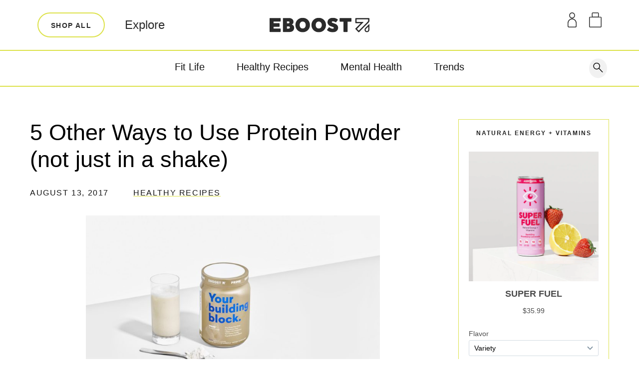

--- FILE ---
content_type: text/html; charset=UTF-8
request_url: https://blog.eboost.com/2017/08/5-ways-use-protein-powder-not-just-shake/
body_size: 38159
content:
<!DOCTYPE html>

<html lang="en-US" >
<head>
<meta charset="UTF-8" />

<meta name="viewport" content="width=device-width, initial-scale=1, maximum-scale=1" />

<meta name="format-detection" content="telephone=no">

<link rel="profile" href="http://gmpg.org/xfn/11" />
<link rel="pingback" href="https://blog.eboost.com/xmlrpc.php" />
<title>5 Other Ways to Use Protein Powder (not just in a shake) - EBOOST Blog</title>

	<!-- <meta property="og:image" content="https://blog.eboost.com/wp-content/uploads/2017/08/08132017.jpg"/> -->
	<!-- <meta property="og:title" content="5 Other Ways to Use Protein Powder (not just in a shake)"/> -->
	<!-- <meta property="og:url" content="https://blog.eboost.com/2017/08/5-ways-use-protein-powder-not-just-shake/"/> -->
	<!-- <meta property="og:description" content=""/> -->
	
<meta name='robots' content='index, follow, max-image-preview:large, max-snippet:-1, max-video-preview:-1' />
	<style>img:is([sizes="auto" i], [sizes^="auto," i]) { contain-intrinsic-size: 3000px 1500px }</style>
	
	<!-- This site is optimized with the Yoast SEO plugin v26.2 - https://yoast.com/wordpress/plugins/seo/ -->
	<title>5 Other Ways to Use Protein Powder (not just in a shake) - EBOOST Blog</title>
	<link rel="canonical" href="https://blog.eboost.com/2017/08/5-ways-use-protein-powder-not-just-shake/" />
	<meta property="og:locale" content="en_US" />
	<meta property="og:type" content="article" />
	<meta property="og:title" content="5 Other Ways to Use Protein Powder (not just in a shake) - EBOOST Blog" />
	<meta property="og:description" content="You are probably used to using your protein before or after a workout by making a quick shake. As easy as adding your protein to a liquid and giving it a good shake. However, protein powder is actually a pretty [&hellip;]" />
	<meta property="og:url" content="https://blog.eboost.com/2017/08/5-ways-use-protein-powder-not-just-shake/" />
	<meta property="og:site_name" content="EBOOST Blog" />
	<meta property="article:publisher" content="https://www.facebook.com/EBOOST/" />
	<meta property="article:published_time" content="2017-08-13T20:24:15+00:00" />
	<meta property="article:modified_time" content="2021-10-08T18:17:12+00:00" />
	<meta property="og:image" content="https://blog.eboost.com/wp-content/uploads/2017/08/08132017.jpg" />
	<meta property="og:image:width" content="800" />
	<meta property="og:image:height" content="600" />
	<meta property="og:image:type" content="image/jpeg" />
	<meta name="author" content="Tiffany L." />
	<meta name="twitter:label1" content="Written by" />
	<meta name="twitter:data1" content="Tiffany L." />
	<meta name="twitter:label2" content="Est. reading time" />
	<meta name="twitter:data2" content="4 minutes" />
	<script type="application/ld+json" class="yoast-schema-graph">{"@context":"https://schema.org","@graph":[{"@type":"WebPage","@id":"https://blog.eboost.com/2017/08/5-ways-use-protein-powder-not-just-shake/","url":"https://blog.eboost.com/2017/08/5-ways-use-protein-powder-not-just-shake/","name":"5 Other Ways to Use Protein Powder (not just in a shake) - EBOOST Blog","isPartOf":{"@id":"https://blog.eboost.com/#website"},"primaryImageOfPage":{"@id":"https://blog.eboost.com/2017/08/5-ways-use-protein-powder-not-just-shake/#primaryimage"},"image":{"@id":"https://blog.eboost.com/2017/08/5-ways-use-protein-powder-not-just-shake/#primaryimage"},"thumbnailUrl":"https://blog.eboost.com/wp-content/uploads/2017/08/08132017.jpg","datePublished":"2017-08-13T20:24:15+00:00","dateModified":"2021-10-08T18:17:12+00:00","author":{"@id":"https://blog.eboost.com/#/schema/person/7f4be3e1c1e84e458a3c8446f5104ceb"},"breadcrumb":{"@id":"https://blog.eboost.com/2017/08/5-ways-use-protein-powder-not-just-shake/#breadcrumb"},"inLanguage":"en-US","potentialAction":[{"@type":"ReadAction","target":["https://blog.eboost.com/2017/08/5-ways-use-protein-powder-not-just-shake/"]}]},{"@type":"ImageObject","inLanguage":"en-US","@id":"https://blog.eboost.com/2017/08/5-ways-use-protein-powder-not-just-shake/#primaryimage","url":"https://blog.eboost.com/wp-content/uploads/2017/08/08132017.jpg","contentUrl":"https://blog.eboost.com/wp-content/uploads/2017/08/08132017.jpg","width":800,"height":600},{"@type":"BreadcrumbList","@id":"https://blog.eboost.com/2017/08/5-ways-use-protein-powder-not-just-shake/#breadcrumb","itemListElement":[{"@type":"ListItem","position":1,"name":"Home","item":"https://blog.eboost.com/"},{"@type":"ListItem","position":2,"name":"5 Other Ways to Use Protein Powder (not just in a shake)"}]},{"@type":"WebSite","@id":"https://blog.eboost.com/#website","url":"https://blog.eboost.com/","name":"EBOOST Blog","description":"","potentialAction":[{"@type":"SearchAction","target":{"@type":"EntryPoint","urlTemplate":"https://blog.eboost.com/?s={search_term_string}"},"query-input":{"@type":"PropertyValueSpecification","valueRequired":true,"valueName":"search_term_string"}}],"inLanguage":"en-US"},{"@type":"Person","@id":"https://blog.eboost.com/#/schema/person/7f4be3e1c1e84e458a3c8446f5104ceb","name":"Tiffany L.","image":{"@type":"ImageObject","inLanguage":"en-US","@id":"https://blog.eboost.com/#/schema/person/image/","url":"https://secure.gravatar.com/avatar/e616b432bd01f03162ca50fddc3ac5be6a6aa6735ddfd4e381b173643320022b?s=96&d=mm&r=g","contentUrl":"https://secure.gravatar.com/avatar/e616b432bd01f03162ca50fddc3ac5be6a6aa6735ddfd4e381b173643320022b?s=96&d=mm&r=g","caption":"Tiffany L."}}]}</script>
	<!-- / Yoast SEO plugin. -->


<link rel='dns-prefetch' href='//fonts.googleapis.com' />
<link rel="alternate" type="application/rss+xml" title="EBOOST Blog &raquo; Feed" href="https://blog.eboost.com/feed/" />
<script type="text/javascript">
/* <![CDATA[ */
window._wpemojiSettings = {"baseUrl":"https:\/\/s.w.org\/images\/core\/emoji\/16.0.1\/72x72\/","ext":".png","svgUrl":"https:\/\/s.w.org\/images\/core\/emoji\/16.0.1\/svg\/","svgExt":".svg","source":{"concatemoji":"https:\/\/blog.eboost.com\/wp-includes\/js\/wp-emoji-release.min.js"}};
/*! This file is auto-generated */
!function(s,n){var o,i,e;function c(e){try{var t={supportTests:e,timestamp:(new Date).valueOf()};sessionStorage.setItem(o,JSON.stringify(t))}catch(e){}}function p(e,t,n){e.clearRect(0,0,e.canvas.width,e.canvas.height),e.fillText(t,0,0);var t=new Uint32Array(e.getImageData(0,0,e.canvas.width,e.canvas.height).data),a=(e.clearRect(0,0,e.canvas.width,e.canvas.height),e.fillText(n,0,0),new Uint32Array(e.getImageData(0,0,e.canvas.width,e.canvas.height).data));return t.every(function(e,t){return e===a[t]})}function u(e,t){e.clearRect(0,0,e.canvas.width,e.canvas.height),e.fillText(t,0,0);for(var n=e.getImageData(16,16,1,1),a=0;a<n.data.length;a++)if(0!==n.data[a])return!1;return!0}function f(e,t,n,a){switch(t){case"flag":return n(e,"\ud83c\udff3\ufe0f\u200d\u26a7\ufe0f","\ud83c\udff3\ufe0f\u200b\u26a7\ufe0f")?!1:!n(e,"\ud83c\udde8\ud83c\uddf6","\ud83c\udde8\u200b\ud83c\uddf6")&&!n(e,"\ud83c\udff4\udb40\udc67\udb40\udc62\udb40\udc65\udb40\udc6e\udb40\udc67\udb40\udc7f","\ud83c\udff4\u200b\udb40\udc67\u200b\udb40\udc62\u200b\udb40\udc65\u200b\udb40\udc6e\u200b\udb40\udc67\u200b\udb40\udc7f");case"emoji":return!a(e,"\ud83e\udedf")}return!1}function g(e,t,n,a){var r="undefined"!=typeof WorkerGlobalScope&&self instanceof WorkerGlobalScope?new OffscreenCanvas(300,150):s.createElement("canvas"),o=r.getContext("2d",{willReadFrequently:!0}),i=(o.textBaseline="top",o.font="600 32px Arial",{});return e.forEach(function(e){i[e]=t(o,e,n,a)}),i}function t(e){var t=s.createElement("script");t.src=e,t.defer=!0,s.head.appendChild(t)}"undefined"!=typeof Promise&&(o="wpEmojiSettingsSupports",i=["flag","emoji"],n.supports={everything:!0,everythingExceptFlag:!0},e=new Promise(function(e){s.addEventListener("DOMContentLoaded",e,{once:!0})}),new Promise(function(t){var n=function(){try{var e=JSON.parse(sessionStorage.getItem(o));if("object"==typeof e&&"number"==typeof e.timestamp&&(new Date).valueOf()<e.timestamp+604800&&"object"==typeof e.supportTests)return e.supportTests}catch(e){}return null}();if(!n){if("undefined"!=typeof Worker&&"undefined"!=typeof OffscreenCanvas&&"undefined"!=typeof URL&&URL.createObjectURL&&"undefined"!=typeof Blob)try{var e="postMessage("+g.toString()+"("+[JSON.stringify(i),f.toString(),p.toString(),u.toString()].join(",")+"));",a=new Blob([e],{type:"text/javascript"}),r=new Worker(URL.createObjectURL(a),{name:"wpTestEmojiSupports"});return void(r.onmessage=function(e){c(n=e.data),r.terminate(),t(n)})}catch(e){}c(n=g(i,f,p,u))}t(n)}).then(function(e){for(var t in e)n.supports[t]=e[t],n.supports.everything=n.supports.everything&&n.supports[t],"flag"!==t&&(n.supports.everythingExceptFlag=n.supports.everythingExceptFlag&&n.supports[t]);n.supports.everythingExceptFlag=n.supports.everythingExceptFlag&&!n.supports.flag,n.DOMReady=!1,n.readyCallback=function(){n.DOMReady=!0}}).then(function(){return e}).then(function(){var e;n.supports.everything||(n.readyCallback(),(e=n.source||{}).concatemoji?t(e.concatemoji):e.wpemoji&&e.twemoji&&(t(e.twemoji),t(e.wpemoji)))}))}((window,document),window._wpemojiSettings);
/* ]]> */
</script>
<style id='wp-emoji-styles-inline-css' type='text/css'>

	img.wp-smiley, img.emoji {
		display: inline !important;
		border: none !important;
		box-shadow: none !important;
		height: 1em !important;
		width: 1em !important;
		margin: 0 0.07em !important;
		vertical-align: -0.1em !important;
		background: none !important;
		padding: 0 !important;
	}
</style>
<link rel='stylesheet' id='wp-block-library-css' href='https://blog.eboost.com/wp-includes/css/dist/block-library/style.min.css' type='text/css' media='all' />
<style id='classic-theme-styles-inline-css' type='text/css'>
/*! This file is auto-generated */
.wp-block-button__link{color:#fff;background-color:#32373c;border-radius:9999px;box-shadow:none;text-decoration:none;padding:calc(.667em + 2px) calc(1.333em + 2px);font-size:1.125em}.wp-block-file__button{background:#32373c;color:#fff;text-decoration:none}
</style>
<style id='global-styles-inline-css' type='text/css'>
:root{--wp--preset--aspect-ratio--square: 1;--wp--preset--aspect-ratio--4-3: 4/3;--wp--preset--aspect-ratio--3-4: 3/4;--wp--preset--aspect-ratio--3-2: 3/2;--wp--preset--aspect-ratio--2-3: 2/3;--wp--preset--aspect-ratio--16-9: 16/9;--wp--preset--aspect-ratio--9-16: 9/16;--wp--preset--color--black: #000000;--wp--preset--color--cyan-bluish-gray: #abb8c3;--wp--preset--color--white: #ffffff;--wp--preset--color--pale-pink: #f78da7;--wp--preset--color--vivid-red: #cf2e2e;--wp--preset--color--luminous-vivid-orange: #ff6900;--wp--preset--color--luminous-vivid-amber: #fcb900;--wp--preset--color--light-green-cyan: #7bdcb5;--wp--preset--color--vivid-green-cyan: #00d084;--wp--preset--color--pale-cyan-blue: #8ed1fc;--wp--preset--color--vivid-cyan-blue: #0693e3;--wp--preset--color--vivid-purple: #9b51e0;--wp--preset--gradient--vivid-cyan-blue-to-vivid-purple: linear-gradient(135deg,rgba(6,147,227,1) 0%,rgb(155,81,224) 100%);--wp--preset--gradient--light-green-cyan-to-vivid-green-cyan: linear-gradient(135deg,rgb(122,220,180) 0%,rgb(0,208,130) 100%);--wp--preset--gradient--luminous-vivid-amber-to-luminous-vivid-orange: linear-gradient(135deg,rgba(252,185,0,1) 0%,rgba(255,105,0,1) 100%);--wp--preset--gradient--luminous-vivid-orange-to-vivid-red: linear-gradient(135deg,rgba(255,105,0,1) 0%,rgb(207,46,46) 100%);--wp--preset--gradient--very-light-gray-to-cyan-bluish-gray: linear-gradient(135deg,rgb(238,238,238) 0%,rgb(169,184,195) 100%);--wp--preset--gradient--cool-to-warm-spectrum: linear-gradient(135deg,rgb(74,234,220) 0%,rgb(151,120,209) 20%,rgb(207,42,186) 40%,rgb(238,44,130) 60%,rgb(251,105,98) 80%,rgb(254,248,76) 100%);--wp--preset--gradient--blush-light-purple: linear-gradient(135deg,rgb(255,206,236) 0%,rgb(152,150,240) 100%);--wp--preset--gradient--blush-bordeaux: linear-gradient(135deg,rgb(254,205,165) 0%,rgb(254,45,45) 50%,rgb(107,0,62) 100%);--wp--preset--gradient--luminous-dusk: linear-gradient(135deg,rgb(255,203,112) 0%,rgb(199,81,192) 50%,rgb(65,88,208) 100%);--wp--preset--gradient--pale-ocean: linear-gradient(135deg,rgb(255,245,203) 0%,rgb(182,227,212) 50%,rgb(51,167,181) 100%);--wp--preset--gradient--electric-grass: linear-gradient(135deg,rgb(202,248,128) 0%,rgb(113,206,126) 100%);--wp--preset--gradient--midnight: linear-gradient(135deg,rgb(2,3,129) 0%,rgb(40,116,252) 100%);--wp--preset--font-size--small: 13px;--wp--preset--font-size--medium: 20px;--wp--preset--font-size--large: 36px;--wp--preset--font-size--x-large: 42px;--wp--preset--spacing--20: 0.44rem;--wp--preset--spacing--30: 0.67rem;--wp--preset--spacing--40: 1rem;--wp--preset--spacing--50: 1.5rem;--wp--preset--spacing--60: 2.25rem;--wp--preset--spacing--70: 3.38rem;--wp--preset--spacing--80: 5.06rem;--wp--preset--shadow--natural: 6px 6px 9px rgba(0, 0, 0, 0.2);--wp--preset--shadow--deep: 12px 12px 50px rgba(0, 0, 0, 0.4);--wp--preset--shadow--sharp: 6px 6px 0px rgba(0, 0, 0, 0.2);--wp--preset--shadow--outlined: 6px 6px 0px -3px rgba(255, 255, 255, 1), 6px 6px rgba(0, 0, 0, 1);--wp--preset--shadow--crisp: 6px 6px 0px rgba(0, 0, 0, 1);}:where(.is-layout-flex){gap: 0.5em;}:where(.is-layout-grid){gap: 0.5em;}body .is-layout-flex{display: flex;}.is-layout-flex{flex-wrap: wrap;align-items: center;}.is-layout-flex > :is(*, div){margin: 0;}body .is-layout-grid{display: grid;}.is-layout-grid > :is(*, div){margin: 0;}:where(.wp-block-columns.is-layout-flex){gap: 2em;}:where(.wp-block-columns.is-layout-grid){gap: 2em;}:where(.wp-block-post-template.is-layout-flex){gap: 1.25em;}:where(.wp-block-post-template.is-layout-grid){gap: 1.25em;}.has-black-color{color: var(--wp--preset--color--black) !important;}.has-cyan-bluish-gray-color{color: var(--wp--preset--color--cyan-bluish-gray) !important;}.has-white-color{color: var(--wp--preset--color--white) !important;}.has-pale-pink-color{color: var(--wp--preset--color--pale-pink) !important;}.has-vivid-red-color{color: var(--wp--preset--color--vivid-red) !important;}.has-luminous-vivid-orange-color{color: var(--wp--preset--color--luminous-vivid-orange) !important;}.has-luminous-vivid-amber-color{color: var(--wp--preset--color--luminous-vivid-amber) !important;}.has-light-green-cyan-color{color: var(--wp--preset--color--light-green-cyan) !important;}.has-vivid-green-cyan-color{color: var(--wp--preset--color--vivid-green-cyan) !important;}.has-pale-cyan-blue-color{color: var(--wp--preset--color--pale-cyan-blue) !important;}.has-vivid-cyan-blue-color{color: var(--wp--preset--color--vivid-cyan-blue) !important;}.has-vivid-purple-color{color: var(--wp--preset--color--vivid-purple) !important;}.has-black-background-color{background-color: var(--wp--preset--color--black) !important;}.has-cyan-bluish-gray-background-color{background-color: var(--wp--preset--color--cyan-bluish-gray) !important;}.has-white-background-color{background-color: var(--wp--preset--color--white) !important;}.has-pale-pink-background-color{background-color: var(--wp--preset--color--pale-pink) !important;}.has-vivid-red-background-color{background-color: var(--wp--preset--color--vivid-red) !important;}.has-luminous-vivid-orange-background-color{background-color: var(--wp--preset--color--luminous-vivid-orange) !important;}.has-luminous-vivid-amber-background-color{background-color: var(--wp--preset--color--luminous-vivid-amber) !important;}.has-light-green-cyan-background-color{background-color: var(--wp--preset--color--light-green-cyan) !important;}.has-vivid-green-cyan-background-color{background-color: var(--wp--preset--color--vivid-green-cyan) !important;}.has-pale-cyan-blue-background-color{background-color: var(--wp--preset--color--pale-cyan-blue) !important;}.has-vivid-cyan-blue-background-color{background-color: var(--wp--preset--color--vivid-cyan-blue) !important;}.has-vivid-purple-background-color{background-color: var(--wp--preset--color--vivid-purple) !important;}.has-black-border-color{border-color: var(--wp--preset--color--black) !important;}.has-cyan-bluish-gray-border-color{border-color: var(--wp--preset--color--cyan-bluish-gray) !important;}.has-white-border-color{border-color: var(--wp--preset--color--white) !important;}.has-pale-pink-border-color{border-color: var(--wp--preset--color--pale-pink) !important;}.has-vivid-red-border-color{border-color: var(--wp--preset--color--vivid-red) !important;}.has-luminous-vivid-orange-border-color{border-color: var(--wp--preset--color--luminous-vivid-orange) !important;}.has-luminous-vivid-amber-border-color{border-color: var(--wp--preset--color--luminous-vivid-amber) !important;}.has-light-green-cyan-border-color{border-color: var(--wp--preset--color--light-green-cyan) !important;}.has-vivid-green-cyan-border-color{border-color: var(--wp--preset--color--vivid-green-cyan) !important;}.has-pale-cyan-blue-border-color{border-color: var(--wp--preset--color--pale-cyan-blue) !important;}.has-vivid-cyan-blue-border-color{border-color: var(--wp--preset--color--vivid-cyan-blue) !important;}.has-vivid-purple-border-color{border-color: var(--wp--preset--color--vivid-purple) !important;}.has-vivid-cyan-blue-to-vivid-purple-gradient-background{background: var(--wp--preset--gradient--vivid-cyan-blue-to-vivid-purple) !important;}.has-light-green-cyan-to-vivid-green-cyan-gradient-background{background: var(--wp--preset--gradient--light-green-cyan-to-vivid-green-cyan) !important;}.has-luminous-vivid-amber-to-luminous-vivid-orange-gradient-background{background: var(--wp--preset--gradient--luminous-vivid-amber-to-luminous-vivid-orange) !important;}.has-luminous-vivid-orange-to-vivid-red-gradient-background{background: var(--wp--preset--gradient--luminous-vivid-orange-to-vivid-red) !important;}.has-very-light-gray-to-cyan-bluish-gray-gradient-background{background: var(--wp--preset--gradient--very-light-gray-to-cyan-bluish-gray) !important;}.has-cool-to-warm-spectrum-gradient-background{background: var(--wp--preset--gradient--cool-to-warm-spectrum) !important;}.has-blush-light-purple-gradient-background{background: var(--wp--preset--gradient--blush-light-purple) !important;}.has-blush-bordeaux-gradient-background{background: var(--wp--preset--gradient--blush-bordeaux) !important;}.has-luminous-dusk-gradient-background{background: var(--wp--preset--gradient--luminous-dusk) !important;}.has-pale-ocean-gradient-background{background: var(--wp--preset--gradient--pale-ocean) !important;}.has-electric-grass-gradient-background{background: var(--wp--preset--gradient--electric-grass) !important;}.has-midnight-gradient-background{background: var(--wp--preset--gradient--midnight) !important;}.has-small-font-size{font-size: var(--wp--preset--font-size--small) !important;}.has-medium-font-size{font-size: var(--wp--preset--font-size--medium) !important;}.has-large-font-size{font-size: var(--wp--preset--font-size--large) !important;}.has-x-large-font-size{font-size: var(--wp--preset--font-size--x-large) !important;}
:where(.wp-block-post-template.is-layout-flex){gap: 1.25em;}:where(.wp-block-post-template.is-layout-grid){gap: 1.25em;}
:where(.wp-block-columns.is-layout-flex){gap: 2em;}:where(.wp-block-columns.is-layout-grid){gap: 2em;}
:root :where(.wp-block-pullquote){font-size: 1.5em;line-height: 1.6;}
</style>
<link rel='stylesheet' id='Total_Soft_Poll-css' href='https://blog.eboost.com/wp-content/plugins/Total-Poll/CSS/Total-Soft-Poll-Widget.css' type='text/css' media='all' />
<link rel='stylesheet' id='fontawesome-css-css' href='https://blog.eboost.com/wp-content/plugins/Total-Poll/CSS/totalsoft.css' type='text/css' media='all' />
<link rel='stylesheet' id='simple-banner-style-css' href='https://blog.eboost.com/wp-content/plugins/simple-banner/simple-banner.css' type='text/css' media='all' />
<link rel='stylesheet' id='letsblog-reset-css-css' href='https://blog.eboost.com/wp-content/themes/letsblog/css/reset.css' type='text/css' media='all' />
<link rel='stylesheet' id='letsblog-wordpress-css-css' href='https://blog.eboost.com/wp-content/themes/letsblog/css/wordpress.css' type='text/css' media='all' />
<link rel='stylesheet' id='letsblog-animation-css' href='https://blog.eboost.com/wp-content/themes/letsblog/css/animation.css' type='text/css' media='all' />
<link rel='stylesheet' id='letsblog-magnific-popup-css-css' href='https://blog.eboost.com/wp-content/themes/letsblog/css/magnific-popup.css' type='text/css' media='all' />
<link rel='stylesheet' id='letsblog-jquery-ui-css-css' href='https://blog.eboost.com/wp-content/themes/letsblog/css/jqueryui/custom.css' type='text/css' media='all' />
<link rel='stylesheet' id='letsblog-flexslider-css-css' href='https://blog.eboost.com/wp-content/themes/letsblog/js/flexslider/flexslider.css' type='text/css' media='all' />
<link rel='stylesheet' id='letsblog-tooltipster-css-css' href='https://blog.eboost.com/wp-content/themes/letsblog/css/tooltipster.css' type='text/css' media='all' />
<link rel='stylesheet' id='letsblog-screen-css-css' href='https://blog.eboost.com/wp-content/themes/letsblog/css/screen.css' type='text/css' media='all' />
<link rel='stylesheet' id='letsblog-fonts-css' href='https://fonts.googleapis.com/css?family=sans-serif%3A300%2C400%2C600%2C700%2C400italic%7CLato%3A300%2C400%2C600%2C700%2C400italic&#038;subset=latin%2Ccyrillic-ext%2Cgreek-ext%2Ccyrillic' type='text/css' media='all' />
<link rel='stylesheet' id='letsblog-fontawesome-css-css' href='https://blog.eboost.com/wp-content/themes/letsblog/css/font-awesome.min.css' type='text/css' media='all' />
<link rel='stylesheet' id='letsblog-script-custom-css-css' href='https://blog.eboost.com/wp-content/themes/letsblog/templates/script-custom-css.php' type='text/css' media='all' />
<link rel='stylesheet' id='main-css' href='https://blog.eboost.com/wp-content/themes/letsblog/style.css' type='text/css' media='all' />
<link rel='stylesheet' id='responsive-css' href='https://blog.eboost.com/wp-content/themes/letsblog/css/responsive.css' type='text/css' media='all' />
<link rel='stylesheet' id='letsblog-script-responsive-css-css' href='https://blog.eboost.com/wp-content/themes/letsblog/css/grid.css' type='text/css' media='all' />
<script type="text/javascript" src="https://blog.eboost.com/wp-includes/js/jquery/jquery.min.js" id="jquery-core-js"></script>
<script type="text/javascript" src="https://blog.eboost.com/wp-includes/js/jquery/jquery-migrate.min.js" id="jquery-migrate-js"></script>
<script type="text/javascript" src="https://blog.eboost.com/wp-includes/js/jquery/ui/core.min.js" id="jquery-ui-core-js"></script>
<script type="text/javascript" id="Total_Soft_Poll-js-extra">
/* <![CDATA[ */
var object = {"ajaxurl":"https:\/\/blog.eboost.com\/wp-admin\/admin-ajax.php"};
/* ]]> */
</script>
<script type="text/javascript" src="https://blog.eboost.com/wp-content/plugins/Total-Poll/JS/Total-Soft-Poll-Widget.js" id="Total_Soft_Poll-js"></script>
<script type="text/javascript" id="simple-banner-script-js-before">
/* <![CDATA[ */
const simpleBannerScriptParams = {"pro_version_enabled":"","debug_mode":false,"id":10674,"version":"3.1.2","banner_params":[{"hide_simple_banner":false,"simple_banner_prepend_element":false,"simple_banner_position":false,"header_margin":false,"header_padding":false,"wp_body_open_enabled":false,"wp_body_open":true,"simple_banner_z_index":false,"simple_banner_text":"","disabled_on_current_page":false,"disabled_pages_array":[],"is_current_page_a_post":true,"disabled_on_posts":false,"simple_banner_disabled_page_paths":false,"simple_banner_font_size":false,"simple_banner_color":"#D920D3","simple_banner_text_color":"#FFFFFF","simple_banner_link_color":"#DFE61C","simple_banner_close_color":false,"simple_banner_custom_css":"","simple_banner_scrolling_custom_css":false,"simple_banner_text_custom_css":false,"simple_banner_button_css":false,"site_custom_css":"","keep_site_custom_css":false,"site_custom_js":"","keep_site_custom_js":false,"close_button_enabled":false,"close_button_expiration":false,"close_button_cookie_set":false,"current_date":{"date":"2025-11-03 10:54:18.464669","timezone_type":3,"timezone":"UTC"},"start_date":{"date":"2025-11-03 10:54:18.464684","timezone_type":3,"timezone":"UTC"},"end_date":{"date":"2025-11-03 10:54:18.464695","timezone_type":3,"timezone":"UTC"},"simple_banner_start_after_date":false,"simple_banner_remove_after_date":false,"simple_banner_insert_inside_element":false}]}
/* ]]> */
</script>
<script type="text/javascript" src="https://blog.eboost.com/wp-content/plugins/simple-banner/simple-banner.js" id="simple-banner-script-js"></script>
<link rel="https://api.w.org/" href="https://blog.eboost.com/wp-json/" /><link rel="alternate" title="JSON" type="application/json" href="https://blog.eboost.com/wp-json/wp/v2/posts/10674" /><link rel="EditURI" type="application/rsd+xml" title="RSD" href="https://blog.eboost.com/xmlrpc.php?rsd" />
<link rel='shortlink' href='https://blog.eboost.com/?p=10674' />
<link rel="alternate" title="oEmbed (JSON)" type="application/json+oembed" href="https://blog.eboost.com/wp-json/oembed/1.0/embed?url=https%3A%2F%2Fblog.eboost.com%2F2017%2F08%2F5-ways-use-protein-powder-not-just-shake%2F" />
<link rel="alternate" title="oEmbed (XML)" type="text/xml+oembed" href="https://blog.eboost.com/wp-json/oembed/1.0/embed?url=https%3A%2F%2Fblog.eboost.com%2F2017%2F08%2F5-ways-use-protein-powder-not-just-shake%2F&#038;format=xml" />
<style id="simple-banner-background-color" type="text/css">.simple-banner{background:#D920D3;}</style><style id="simple-banner-text-color" type="text/css">.simple-banner .simple-banner-text{color:#FFFFFF;}</style><style id="simple-banner-link-color" type="text/css">.simple-banner .simple-banner-text a{color:#DFE61C;}</style><style id="simple-banner-z-index" type="text/css">.simple-banner{z-index: 99999;}</style><style id="simple-banner-site-custom-css-dummy" type="text/css"></style><script id="simple-banner-site-custom-js-dummy" type="text/javascript"></script><style>  /*	U1 SETTINGS	U2 CLASSES	U3 TYPOGRAPHY	U4 FORMS	U5 SLIDER*/  /*  U1 SETTINGS  */  *,  *:before,  *:after {    -moz-box-sizing: border-box;    -webkit-box-sizing: border-box;    box-sizing: border-box;  }  ::selection {    color: var(--cr-bolt);  }  ::-moz-selection {    color: var(--cr-bolt);  }  .bg-bolt *::selection {    color: var(--cr-gray);  }  .bg-bolt *::-moz-selection {    color: var(--cr-gray);  }  html,  body {    width: 100%;    min-height: 100%;    margin: 0;  }  html,  #main {    position: relative;    padding: 0.1px 0;  }  /*  smart phones, touch screens  */  @media (hover: none) and (pointer: coarse) {    body {      -webkit-overflow-scrolling: touch;    }  }  img,  figure,  iframe {    display: block;    max-width: 100%;    height: auto;    border: none;    outline: none;  }  /*  U1 SETTINGS - END  */  /*  U2 CLASSES  */  :root {    --s-10: 10px;    --s-15: 15px;    --s-25: 25px;    --s-50: 50px;    --s-75: 75px;    --s-100: 100px;    --s-125: 125px;    --s-150: 150px;    --s-175: 175px;    --s-header: 80px;    --s-announcement: 0px;    --a-cubic-1: cubic-bezier(0.36, 0.07, 0.19, 0.97);    --a-cubic-2: cubic-bezier(0.36, 0.07, 0.01, 0.97);    --a-cubic-3: cubic-bezier(0, 0.99, 0.6, 0.99);  }  .width {    position: relative;    width: calc(100% - var(--s-75) * 2);    max-width: 1800px;    margin: auto;  }  .w-s {    max-width: 600px;  }  .w-m {    max-width: 900px;  }  .w-l {    max-width: 1120px;  }  .clear:after {    content: "";    display: block;    height: 0;    clear: both;  }  .g-flex {    display: flex;    display: -webkit-flex;    flex-wrap: wrap;    -webkit-flex-wrap: wrap;  }  .g-vertical {    -webkit-flex-direction: column;    flex-direction: column;    -webkit-flex-wrap: nowrap;    flex-wrap: nowrap;  }  .g-middle {    -webkit-justify-content: center;    justify-content: center;  }  .g-top {    -webkit-align-items: flex-start;    align-items: flex-start;  }  .g-center {    -webkit-align-items: center;    align-items: center;  }  .g-bottom {    -webkit-align-items: flex-end;    align-items: flex-end;  }  .g-grid {    display: grid;    display: -webkit-grid;  }  .anchor:before {    display: block;    content: " ";    margin-top: -141px;    height: 141px;    visibility: hidden;  }  .object-fit,  .object-contain {    position: absolute;    display: block;    width: 100%;    height: 100%;    top: 0;    left: 0;    overflow: hidden;    -o-user-select: none;    -moz-user-select: none;    -webkit-user-select: none;    user-select: none;  }  .object-fit > * {    position: relative;    width: 101%;    height: 101% !important;    max-width: none;    top: 50%;    left: 50%;    -webkit-transform: translate(-50%, -50%);    transform: translate(-50%, -50%);    object-fit: cover;    -webkit-backface-visibility: hidden;  }  .object-contain > * {    position: relative;    width: 100%;    height: 100% !important;    max-width: none;    top: 50%;    left: 50%;    -webkit-transform: translate(-50%, -50%);    transform: translate(-50%, -50%);    object-fit: contain;  }  .object-fit > picture,  .object-fit > iframe {    top: -2px;    left: -2px;    -webkit-transform: unset;    transform: unset;    object-fit: unset;  }  .object-fit > picture > img {    width: 100%;    height: 101% !important;    object-fit: cover;    -webkit-backface-visibility: hidden;  }  .object-fit[data-parallax] {    height: 125%;    overflow: visible;  }  .p-fill {    /* p for position */    position: absolute;    width: 100%;    height: 100%;    top: 0;    left: 0;  }  .p-center {    position: absolute;    top: 50%;    left: 50%;    -webkit-transform: translate3d(-50%, -50%, 0);    transform: translate3d(-50%, -50%, 0);  }  .p-center-h {    left: 50%;    -webkit-transform: translateX(-50%);    transform: translateX(-50%);  }  .p-center-v {    top: 50%;    -webkit-transform: translateY(-50%);    transform: translateY(-50%);  }  @-webkit-keyframes fadeIn {    0% {      opacity: 0;    }    100% {      opacity: 1;    }  }  @keyframes fadeIn {    0% {      opacity: 0;    }    100% {      opacity: 1;    }  }  .lazyload {    visibility: hidden;  }  .lazyloaded {    visibility: visible;  }  @media screen and (max-width: 1024px) {    .width {      width: 92%;    }  }  @media screen and (max-width: 600px) {    .anchor:before {      margin-top: 0;      height: 0;    }  }  /*  U2 LAYOUT - END  */  /*  U3 TYPOGRAPHY  */  @font-face {    font-family: "Sailec";    src: url({{"sailecregular.woff2"|asset_url}}) format("woff2"),      url({{"sailecregular.woff"|asset_url}}) format("woff"),      url({{"sailecregular.otf"|asset_url}}) format("opentype"),      url({{"sailecregular.ttf"|asset_url}}) format("truetype");    font-weight: 400;    font-style: normal;    font-display: swap;  }  @font-face {    font-family: "Sailec";    src: url({{"sailecmedium.woff2"|asset_url}}) format("woff2"),      url({{"sailecmedium.woff"|asset_url}}) format("woff"),      url({{"sailecmedium.otf"|asset_url}}) format("opentype"),      url({{"sailecmedium.ttf"|asset_url}}) format("truetype");    font-weight: 500;    font-style: normal;    font-display: swap;  }  @font-face {    font-family: "Sailec";    src: url({{"sailecbold.woff2"|asset_url}}) format("woff2"),      url({{"sailecbold.woff"|asset_url}}) format("woff"),      url({{"sailecbold.otf"|asset_url}}) format("opentype"),      url({{"sailecbold.ttf"|asset_url}}) format("truetype");    font-weight: 700;    font-style: normal;    font-display: swap;  }  @font-face {    font-family: "Sailec";    src: url({{"sailecblack.woff2"|asset_url}}) format("woff2"),      url({{"sailecblack.woff"|asset_url}}) format("woff"),      url({{"sailecblack.otf"|asset_url}}) format("opentype"),      url({{"sailecblack.ttf"|asset_url}}) format("truetype");    font-weight: 900;    font-style: normal;    font-display: swap;  }  :root {    --t-heading: 700 64px/0.93 "Sailec", Helvetica, sans-serif;    --t-heading-small: 700 36px/1.4 "Sailec", Helvetica, sans-serif;    --t-heading-large: 700 80px/0.93 "Sailec", Helvetica, sans-serif;    --t-title: 400 56px/1.3 "Sailec", Helvetica, sans-serif;    --t-title-small: 400 46px/1.2 "Sailec", Helvetica, sans-serif;    --t-title-mini: 400 36px/1.2 "Sailec", Helvetica, sans-serif;    --t-body: 400 16px/1.5 "Sailec", Helvetica, sans-serif;    --t-body-large: 400 24px/1.25 "Sailec", Helvetica, sans-serif;    --t-body-accent: 400 32px/1.25 "Sailec", Helvetica, sans-serif;    --t-label: 500 18px/1 "Sailec", Helvetica, sans-serif;    --t-label-small: 700 14px/1 "Sailec", Helvetica, sans-serif;    --cr-black: #2b2b2b;    --cr-white: #ffffff;    --cr-gray: #b5b5b5;    --cr-subtle: #f2f2f2;    --cr-bolt: #dde24c;    --cr-mint: #07bc8e;    --cr-green: #00945e;    --cr-violet: #b13ab3;    --cr-red: #880000;    --cr-blue: #21b4db;    --cr-pink: #f7d3de;    --cr-orange: #ffa400;  }  .cr-black {    color: var(--cr-black);  }  .cr-white {    color: var(--cr-white);  }  .cr-gray {    color: var(--cr-gray);  }  .cr-subtle {    color: var(--cr-subtle);  }  .cr-bolt {    color: var(--cr-bolt);  }  .cr-mint {    color: var(--cr-mint);  }  .cr-green {    color: var(--cr-green);  }  .cr-violet {    color: var(--cr-violet);  }  .cr-red {    color: var(--cr-red);  }  .cr-blue {    color: var(--cr-blue);  }  .cr-pink {    color: var(--cr-pink);  }  .cr-orange {    color: var(--cr-orange);  }  .bg-black {    background-color: var(--cr-black);  }  .bg-white {    background-color: var(--cr-white);  }  .bg-gray {    background-color: var(--cr-gray);  }  .bg-subtle {    background-color: var(--cr-subtle);  }  .bg-bolt {    background-color: var(--cr-bolt);  }  .bg-mint {    background-color: var(--cr-mint);  }  .bg-green {    background-color: var(--cr-green);  }  .bg-violet {    background-color: var(--cr-violet);  }  .bg-red {    background-color: var(--cr-red);  }  .bg-blue {    background-color: var(--cr-blue);  }  .bg-pink {    background-color: var(--cr-pink);  }  .bg-orange {    background-color: var(--cr-orange);  }  body {    font: var(--t-body);    line-height: 1;    color: var(--cr-black);    -webkit-font-smoothing: antialiased;    -moz-osx-font-smoothing: grayscale;  }  h1,  h2,  h3,  h4,  h5,  h6,  .t-title {    margin: 0;    font: var(--t-title);  }  .t-heading {    text-transform: uppercase;    letter-spacing: -0.02em;    font: var(--t-heading);  }  .t-heading-small {    text-transform: uppercase;    letter-spacing: -0.015em;    font: var(--t-heading-small);  }  .t-heading-large {    text-transform: uppercase;    letter-spacing: -0.015em;    font: var(--t-heading-large);  }  .t-title {    letter-spacing: -0.015em;    font: var(--t-title);  }  .t-title-small {    letter-spacing: -0.015em;    font: var(--t-title-small);  }  .t-title-mini {    letter-spacing: -0.015em;    font: var(--t-title-mini);  }  .t-body {    font: var(--t-body);  }  .t-body-large {    font: var(--t-body-large);  }  .t-body-accent {    font: var(--t-body-accent);  }  .t-label {    text-transform: uppercase;    letter-spacing: 0.1em;    font: var(--t-label);  }  .t-label-small {    text-transform: uppercase;    letter-spacing: 0.1em;    font: var(--t-label-small);  }  /*  used in pop-ups  */  .t-i-heading {    text-transform: none;    font: var(--t-body);    font-weight: 500;    letter-spacing: 0;  }  .t-i-body {    font: var(--t-body);    font-size: 13px;  }  .t-i-body-small {    font: var(--t-body);    font-size: 9px;  }  p,  ol,  ul {    margin: 0;    padding: 0;    font: var(--t-body);  }  p:empty {    display: none;  }  a {    position: relative;    word-wrap: break-word;    text-decoration: none;    border: none;    outline: none;    cursor: pointer;    color: inherit;    transition: 0.2s;  }  a:hover,  a:visited {    color: auto;  }  q {    quotes: '\201C''\201D''\2018''\2019';  }  q::before {    content: open-quote;    font-family: sans-serif;  }  q::after {    content: close-quote;    font-family: sans-serif;  }  .type-spacing *:not(:last-child) {    margin-bottom: var(--s-15);  }  .type-spacing .t-heading:not(:last-child),  .type-spacing .t-heading-large:not(:last-child),  .type-spacing .t-heading-small:not(:last-child),  .type-spacing .t-title:not(:last-child),  .type-spacing .t-title-small:not(:last-child),  .type-spacing .t-title-mini:not(:last-child) {    margin-bottom: var(--s-25);  }  hr {    height: 2px;    border: 0;    margin: 0;    outline: 0;    background-color: var(--cr-black);  }  .btn,  .cta,  .readmore,  input[type="submit"]:not(.text) {    position: relative;    display: inline-block;    height: 50px;    padding: 0 var(--s-25);    overflow: hidden;    white-space: nowrap;    text-align: center;    text-transform: uppercase;    letter-spacing: 0.1em;    font: var(--t-label-small);    line-height: 48px;    border-radius: 25px;    color: var(--cr-black);    background: var(--cr-bolt);    border: 2px solid transparent;    box-shadow: none;    outline: none;    cursor: pointer;    -webkit-user-select: none;    -moz-user-select: none;    -o-user-select: none;    user-select: none;    transition: 0.3s;  }  .btn-rect {    height: 60px;    font: var(--t-label);    line-height: 61px;    font-weight: bold;    letter-spacing: normal;    border-radius: 10px;    padding: 0 var(--s-50);  }  .btn-outline {    color: var(--cr-black);    background-color: transparent;    border: 2px solid var(--cr-black);  }  .btn-full {    display: block;    width: 100%;  }  .btn.cr-white {    color: var(--cr-black);    background-color: var(--cr-white);    border-color: transparent;  }  @media (hover: hover) {    .btn:hover {      color: var(--cr-black);      background-color: var(--cr-white);      border: 2px solid var(--cr-bolt);    }    .btn.cr-white:hover {      color: var(--cr-black);      background-color: var(--cr-bolt);    }    .btn.btn-outline:hover {      color: var(--cr-white);      background-color: var(--cr-black);      border: 2px solid var(--cr-black);    }    .btn:active {      -webkit-transform: scale(1.05);      transform: scale(1.05);    }  }  .btn-flat {    position: relative;    padding: 0 0 5px;    white-space: nowrap;    text-align: center;    font: var(--t-body-large);    border: none;    box-shadow: none;    outline: none;    cursor: pointer;    -webkit-user-select: none;    -moz-user-select: none;    -o-user-select: none;    user-select: none;    border-bottom: 2px solid var(--cr-bolt);  }  @media (hover: hover) {    .btn-flat:before,    .btn-hover-underline:before {      content: "";      display: block;      position: absolute;      bottom: -2px;      right: 0;      width: 100%;      height: 2px;      -webkit-transform-origin: right center;      transform-origin: right center;      -webkit-transform: scale(0, 1);      transform: scale(0, 1);      background-color: var(--cr-mint);      z-index: 10;      transition: transform 0.6s var(--a-cubic-1);    }    .btn-flat:hover::before,    .btn-hover-underline:hover::before {      -webkit-transform-origin: left center;      transform-origin: left center;      -webkit-transform: scale(1, 1);      transform: scale(1, 1);    }  }  .bg-mint .btn-flat:before {    background-color: var(--cr-white);  }  .btn-flat:after {    content: "";    display: inline-block;    width: 18px;    height: 12px;    margin-left: 5px;    background: url({{"icon-arrow-right-black.svg"|asset_url}}) center/contain      no-repeat;  }  .cr-bolt .btn-flat:after {    background-image: url({{"icon-arrow-right-bolt.svg"|asset_url}});  }  @media screen and (max-width: 1024px) {    :root {      --t-heading: 700 60px/0.93 "Sailec", Helvetica, sans-serif;      --t-heading-small: 700 30px/1.4 "Sailec", Helvetica, sans-serif;      --t-heading-large: 700 62px/0.93 "Sailec", Helvetica, sans-serif;      --t-title: 400 44px/1.3 "Sailec", Helvetica, sans-serif;      --t-title-small: 400 36px/1.2 "Sailec", Helvetica, sans-serif;      --t-title-mini: 400 28px/1.2 "Sailec", Helvetica, sans-serif;    }  }  @media screen and (max-width: 900px) {    :root {      --s-header: 60px;    }  }  @media screen and (max-width: 600px) {    :root {      --s-header: 40px;      --t-heading: 700 40px/0.93 "Sailec", Helvetica, sans-serif;      --t-heading-small: 700 24px/1.4 "Sailec", Helvetica, sans-serif;      --t-heading-large: 700 48px/0.93 "Sailec", Helvetica, sans-serif;      --t-title: 400 26px/1.3 "Sailec", Helvetica, sans-serif;      --t-title-small: 400 22px/1.2 "Sailec", Helvetica, sans-serif;      --t-title-mini: 400 20px/1.2 "Sailec", Helvetica, sans-serif;      --t-body: 400 15px/1.5 "Sailec", Helvetica, sans-serif;      --t-body-large: 400 20px/1.25 "Sailec", Helvetica, sans-serif;      --t-body-accent: 400 24px/1.25 "Sailec", Helvetica, sans-serif;      --t-label: 500 15px/1 "Sailec", Helvetica, sans-serif;      --t-label-small: 700 11px/1 "Sailec", Helvetica, sans-serif;    }    .t-i-heading {      font-size: 11px;    }    .t-i-body {      font-size: 11px;    }    .t-i-body-small {      font-size: 7px;    }    .btn {      font-size: 14px;    }  }  /*  U3 TYPOGRAPHY - END  */  /*  U4 FORMS  */  .screen-reader-only {    position: absolute !important;    left: -10000px !important;    top: auto !important;    width: 1px !important;    height: 1px !important;    overflow: hidden !important;  }  input,  textarea,  select,  button {    padding: 0;    background: transparent;    color: inherit;    border: 0;    border-radius: 0;    outline: none;    -webkit-appearance: none;    -moz-appearance: none;    -o-appearance: none;    appearance: none;    transition: 0.2s;  }  button,  input[type="submit"] {    -webkit-user-select: none;    -moz-user-select: none;    -o-user-select: none;    user-select: none;    cursor: pointer;  }  .field {    position: relative;    vertical-align: top;    margin: 0 0 var(--s-25);    line-height: 1;  }  .field-group {    font-size: 0;  }  .field-group .field {    display: inline-block;    width: calc(100% / 2 - var(--s-25) / 2);    margin: 0 var(--s-25) var(--s-25) 0;  }  .field-group .field:nth-of-type(2n) {    margin: 0 0 var(--s-25);  }  input[type="radio"],  input[type="checkbox"] {    display: inline-block;    width: 20px;    height: 20px;    margin-right: 5px;    vertical-align: middle;    background: var(--cr-white) center/contain no-repeat;    box-shadow: 0 0 0 1px #eee;  }  input[type="radio"] {    border-radius: 100%;  }  input[type="radio"]:checked {    background-image: url({{"field-radio-checked.svg"|asset_url}});  }  input[type="checkbox"]:checked {    background-image: url({{"field-checkbox-checked.svg"|asset_url}});  }  .field label {    display: block;    width: 100%;    margin: 0 0 10px;    font: var(--t-body);    font-weight: 500;    line-height: 1;  }  .field.label-inline input {    margin: 0 10px 0 0;  }  .field.label-inline label {    display: inline;    margin: 0;  }  .field input[type="text"],  .field input[type="email"],  .field input[type="tel"],  .field input[type="url"],  .field input[type="password"],  .field select,  .field textarea {    width: 100%;    height: 50px;    padding: 13px 20px;    font: var(--t-body);    white-space: nowrap;    text-overflow: ellipsis;    overflow: hidden;    color: var(--cr-black);    outline: none;    border: 1px solid var(--cr-gray);    background-color: var(--cr-white);    transition: 0.2s;  }  .field input::-webkit-input-placeholder {    color: var(--cr-black);  }  .field input::-moz-placeholder {    color: var(--cr-black);  }  .field input:-ms-input-placeholder {    color: var(--cr-black);  }  .field input:-moz-placeholder {    color: var(--cr-black);  }  .field input[type="text"]:focus,  .field input[type="email"]:focus,  .field input[type="tel"]:focus,  .field input[type="url"]:focus,  .field input[type="password"]:focus,  .field select:focus,  .field textarea:focus {    border-color: var(--cr-mint);    background-color: var(--cr-subtle);  }  .field select {    color: var(--cr-gray);    background: var(--cr-white) url({{"field-select-black.svg"|asset_url}})      calc(100% - 20px) 20px/10px no-repeat;  }  .field select.active {    color: var(--cr-black);  }  .field textarea {    white-space: normal;    height: 235px;    resize: vertical;  }  .form input[type="submit"] {    display: block;    width: 100%;  }  form .form-success {    text-align: center;    color: var(--cr-green);  }  form .form-errors,  form .errors {    text-align: center;    color: var(--cr-red);  }  form .form-errors ul,  form .errors ul {    margin: 7px 0;    padding: 0;    list-style: none;  }  form .form-error {    box-shadow: inset 0 0 0 1px var(--cr-red);  }  @media screen and (max-width: 600px) {    .field-group {    }    .field-group .field,    .field-group .field:nth-of-type(2n) {      width: 100%;      margin: 0 0 var(--s-25);    }  }  /*  U4 FORMS - END  */</style><style>#header-v2 {	position: fixed;	width: 100%;	top: 0;	left: 0;	-webkit-user-select: none;	-moz-user-select: none;	-o-user-select: none;	user-select: none;	transition: background 0.3s;	-webkit-font-smoothing: antialiased;	z-index: 110;}#header-v2-sub-overlay {	display: block;	position: fixed;	width: 100%;	height: 100%;	top: 0;	left: 0;	background-color: rgba(0, 0, 0, 0.25);	opacity: 0;	pointer-events: none;	transition: 0.6s;	z-index: 100;}#header-v2-main {	position: relative;	padding: var(--s-25) 0;	transition: 0.3s 0.2s;	z-index: 130;}	#header-v2-main [data-header-sub-trigger] {		position: relative;		opacity: 1 !important;	}	#header-v2-main [data-header-sub-trigger]:after {		content: '';		display: block;		position: absolute;		bottom: -3px;		left: -1px;		width: 100%;		height: 2px;		-webkit-transform-origin: right center;		transform-origin: right center;		-webkit-transform: scale(0, 1);		transform: scale(0, 1);		background-color: var(--cr-bolt);		transition: transform 0.3s var(--a-cubic-1);	}	#header-v2-main [data-header-sub-trigger]:hover:after,	#header-v2-main [data-header-sub-trigger].active:after {		-webkit-transform-origin: left center;		transform-origin: left center;		-webkit-transform: scale(1, 1);		transform: scale(1, 1);	}	#header-v2-shop-trigger {		margin-right: 40px;	}	#header-v2-shop-trigger.btn {		background: unset;		border: 2px solid var(--cr-bolt);	}	@media (hover: hover) {		#header-v2-shop-trigger:hover {			color: var(--cr-black);			background-color: var(--cr-bolt);		}	}	#header-v2-logo {		position: absolute;		width: 200px;		left: 50%;		top: 50%;		-webkit-transform: translate(-50%, -50%);		transform: translate(-50%, -50%);		font-size: 0;		line-height: 0;	}	#header-v2-logo a {		display: block;	}	#header-v2-actions {		flex: auto;		text-align: right;		font-size: 0;	}	#header-v2-actions [data-header-sub-trigger] {		margin-right: var(--s-50);	}	#header-v2-actions > a {		position: relative;		display: inline-block;		vertical-align: top;	}	#header-v2-actions > a:not(:last-of-type) {		margin-right: var(--s-25);	}	#header-v2-actions > a svg {		height: 30px;	}#header-v2-sub {	position: fixed;	width: 100%;	top: 0;	-webkit-transform: translateY(-100%);	transform: translateY(-100%);	transition: 0.6s var(--a-cubic-1);	z-index: 120;}	[data-header-sub] {		position: absolute;		top: 0;		left: 50%;		-webkit-transform: translateX(-50%);		transform: translateX(-50%);		opacity: 0;		pointer-events: none;		transition: 0.3s;	}	[data-header-sub].active {		opacity: 1;		opacity: 1;		pointer-events: auto;		transition: 0.6s 0.3s;	}	#header-v2-sub-menu {		display: flex;		justify-content: space-between;		padding: var(--s-25) 0 var(--s-50);	}	#header-v2-sub-menu a:hover {		color: var(--cr-black);	}	#header-v2-sub-menu .header-menu-block-group .PIN_1629812751757_button_pin.PIN_1629812751757_save {		display: none !important;	}	#header-v2-sub-menu .header-menu-block-group .PIN_1629812957321_button_pin {		display: none !important;	}	#header-v2-sub-menu ul {		display: inline-block;		vertical-align: top;		list-style: none;	}	#header-v2-sub-menu .header-sub-menu-group {    flex: none;		display: flex;	}	#header-v2-sub-menu .header-sub-menu-group .sub-menu-title {		text-transform: uppercase;		margin: 0 0 15px;	}	#header-v2-sub-menu .header-menu-block-group {		display: flex;		flex: auto;		max-width: 60%;		justify-content: flex-end;	}	#header-v2-sub-menu .header-sub-menu-group .header-sub-menu-block {    padding-right: var(--s-100);	}	@media screen and (max-width: 1200px) {			#header-v2-sub-menu .header-sub-menu-group .header-sub-menu-block {					padding-right: var(--s-75);			}	}	#header-v2-sub-menu .header-menu-block-group .header-menu-block:first-child {		margin: 0 30px 0 0;	}	#header-v2-sub-menu .header-menu-block-group .header-menu-block p {		text-transform: uppercase;		margin: 0 0 15px;	}	#header-v2-sub-menu ul.t-body-large li:not(:last-of-type) {		margin-bottom: var(--s-25);	}	#header-v2-sub-shop {		-webkit-justify-content: space-between;		justify-content: space-between;		padding: 0 0 35px;		flex-wrap: nowrap;	}	#header-v2-sub-shop > * {		width: calc(100%/5 - var(--s-50)/5*3);		max-width: 250px;		margin: 0 var(--s-50) 0 0;	}	#header-v2-sub-shop > *:nth-of-type(5n) {		margin: 0;	}	#header-v2-sub-shop .shop-product {		position: relative;		text-align: center;		transition: 0.2s;	}	#header-v2-sub-shop .shop-product a {		position: absolute;		width: 100%;		height: 100%;		top: 0;		left: 0;		z-index: 10;	}	#header-v2-sub-shop .shop-product img {		display: block;		width: 100%;		margin: 0 auto var(--s-25);	}	#header-v2-sub-shop .shop-product span {		position: relative;	}	@media (hover: hover) {		#header-v2-sub .t-label a:hover {			color: var(--cr-mint);		}		#header-v2-sub-shop .shop-product span:before {			content: '';			display: block;			position: absolute;			bottom: -4px;			left: 0;			right: 0;			width: 100%;			height: 2px;			-webkit-transform-origin: right center;			transform-origin: right center;			-webkit-transform: scale(0, 1);			transform: scale(0, 1);			background-color: var(--cr-mint);			z-index: 10;			transition: transform 0.6s var(--a-cubic-1);		}		#header-v2-sub-shop .shop-product:hover span:before {			-webkit-transform-origin: left center;			transform-origin: left center;			-webkit-transform: scale(1, 1);			transform: scale(1, 1);		}	}	#header-v2-sub-shop #shop-product-links ul {		margin: 0 0 50px;		list-style: none;	}	#header-v2-sub-shop #shop-product-links ul li:not(:last-of-type) {		margin: 0 0 45px;	}	#header-v2-sub-shop #shop-product-links > a:after {		content: '';		display: inline-block;		width: 18px;		height: 12px;		margin-left: 8px;		background: url({{ 'icon-arrow-right-black.svg' | asset_url }}) center/contain no-repeat;	}html:not(.header_transparent) {}	html:not(.header_transparent) #header-v2-main {		background-color: var(--cr-white);	}	html:not(.header_transparent) #main {		margin-top: var(--s-header);	}html.header_sub_menu_active {}	html.header_sub_menu_active #header-v2-main {		background-color: var(--cr-white);		transition-delay: 0s;	}	html.header_sub_menu_active #header-v2-sub {		-webkit-transform: translateY(var(--s-header));		transform: translateY(var(--s-header));	}	html.header_sub_menu_active #header-v2-sub-overlay {		opacity: 1;		pointer-events: auto;	}#announcement {	display: none;	position: fixed;	width: 100%;	top: 0;	left: 0;	z-index: 200;}	#announcement .announcement {		position: relative;		padding: var(--s-25) 60px calc(var(--s-25) - 6px);		text-align: center;	}	#announcement[data-announcement-count="2"] .announcement {		width: 50%;	}	#announcement[data-announcement-count="2"] .announcement:first-of-type::after {		content: '';		display: block;		position: absolute;		width: 2px;		height: calc(100% - 8px*2);		top: 50%;		right: 0;		-webkit-transform: translateY(-50%);		transform: translateY(-50%);		background-color: var(--cr-black);	}	#announcement.bg-bolt .announcement-callout {		color: var(--cr-white);	}	#announcement.bg-white .announcement-callout {		color: var(--cr-bolt);	}	#announcement .announcement a {		position: absolute;		width: 100%;		height: 100%;		top: 0;		left: 0;		z-index: 210;	}	#announcement_close {		position: absolute;		width: 60px;		height: 60px;		top: 50%;		right: 0;		-webkit-transform: translateY(-50%);		transform: translateY(-50%);		background: url({{ 'icon-close-black.svg' | asset_url }}) center/20px no-repeat;		transform: 0.2s;		z-index: 210;	}	#announcement_close:hover {		-webkit-transform: translateY(-50%) scale(0.85);		transform: translateY(-50%) scale(0.85);	}@media screen and (max-width: 900px) {	#announcement_close {		width: 40px;		height: 40px;	}	#announcement .announcement {		width: 100%;		padding: 15px 40px 12px;	}	#announcement[data-announcement-count="2"] > .g-flex {		-webkit-display: unset;		display: block;		-webkit-flex-wrap: unset;		flex-wrap: unset;		width: 100vw;		white-space: nowrap;		overflow-x: scroll;		-webkit-overflow-scrolling: touch;		scroll-snap-type: x mandatory;	}	#announcement[data-announcement-count="2"] .announcement {		display: inline-block;		width: 100vw;		white-space: normal;		scroll-snap-align: start;	}	#announcement[data-announcement-count="2"] .announcement {		padding: 15px 40px 20px;	}	#announcement[data-announcement-count="2"] .announcement:first-of-type::after {		display: none;	}	#announcement-pagination {		position: absolute;		bottom: 8px;		left: 50%;		list-style: none;		line-height: 0;		-webkit-transform: translateX(-50%);		transform: translateX(-50%);		pointer-events: none;	}	#announcement-pagination li {		display: inline-block;		width: 6px;		height: 6px;		margin: 0 2px;		border-radius: 100%;		border: 2px solid var(--cr-black);		transition: 0.2s;	}	#announcement-pagination li.active {		background-color: var(--cr-black);	}}#cart {	position: fixed;	width: 100%;	max-width: 600px;	height: 100vh;	overflow-y: scroll;	-webkit-overflow-scrolling: touch;	top: 0;	right: 0;	-webkit-transform: translateX(100%);	transform: translateX(100%);	padding: var(--s-125) var(--s-100) var(--s-50);	text-align: left;	transition: 0.6s var(--a-cubic-1);	z-index: 135;}	#cart-overlay {		position: fixed;		width: 100%;		height: 100%;		top: 0;		left: 0;		background: var(--cr-black);		pointer-events: none;		opacity: 0;		transition: 0.6s;		z-index: 130;	}	#cart-item-count {		position: absolute;		top: 70%;		left: 50%;		-webkit-transform: translate(-50%, -50%);		transform: translate(-50%, -50%);		font: var(--t-label);		font-size: 12px;		text-align: center;		opacity: 0;		transition: 0.2s;	}	#cart-trigger {		z-index: 150;	}	#cart-trigger.active #cart-item-count {		opacity: 1;	}#header-v2-mobile-menu-trigger {	position: relative;	display: inline-block;	width: 30px;	height: 30px;	margin-left: 25px;	float: right;	z-index: 150;}	#header-v2-mobile-menu-trigger hr,	#header-v2-mobile-menu-trigger:before,	#header-v2-mobile-menu-trigger:after {		content: '';		display: block;		position: absolute;		top: 50%;		left: 50%;		-webkit-transform: translate(-50%, -50%);		transform: translate(-50%, -50%);		width: 24px;		height: 2px;		margin: 0;		background-color: var(--cr-black);		border: 0;		outline: 0;		transition: 0.2s;	}	#header-v2-mobile-menu-trigger:before {		top: 20%;	}	#header-v2-mobile-menu-trigger:after {		top: 80%;	}#mobile-menu {	position: fixed;	width: 100%;	top: var(--s-header);	height: calc(100vh - var(--s-header));	padding: var(--s-25) 0 var(--s-75);	overflow-y: scroll;	-webkit-overflow-scrolling: touch;	background-color: var(--cr-white);	opacity: 0;	pointer-events: none;	transition: 0.3s;	z-index: 100;}	#mobile-menu ul {		list-style: none;	}	#mobile-menu #mobile-menu-primary > li > a {		display: block;		height: 60px;		font-size: 26px;		line-height: 68px;		overflow: hidden;		border-bottom: 2px solid var(--cr-black);	}	#mobile-menu #mobile-menu-primary > li > a[href="#"]:after {		content: '';		display: inline-block;		float: right;		width: 40px;		height: 40px;		margin: 10px -5px;		background: url({{ 'icon-arrow-down-black.svg' | asset_url }}) center/10px no-repeat;		transition: 0.3s;	}	#mobile-menu #mobile-menu-primary > li > a[href="#"].active:after {		-webkit-transform: rotate(180deg);		transform: rotate(180deg);	}	#mobile-menu #mobile-menu-primary > li > ul {		display: none;		padding: var(--s-25) 0;	}	#mobile-menu #mobile-menu-primary > li > ul > li,	#mobile-menu-sub li {		margin: var(--s-25) 0 0;	}	#mobile-menu-sub {		margin-top: var(--s-50);	}#header-blog {	position: sticky;	top: 100px;	z-index: 90;}html.mobile_menu_open {}	html.mobile_menu_open #header-v2 {		background-color: var(--cr-white);	}	html.mobile_menu_open #header-v2-mobile-menu-trigger hr {		opacity: 0;	}	html.mobile_menu_open #header-v2-mobile-menu-trigger:before {		top: 50%;		-webkit-transform: translate(-50%, -50%) rotate(45deg) scale(0.8);		transform: translate(-50%, -50%) rotate(45deg) scale(0.8);	}	html.mobile_menu_open #header-v2-mobile-menu-trigger:after {		top: 50%;		-webkit-transform: translate(-50%, -50%) rotate(-45deg) scale(0.8);		transform: translate(-50%, -50%) rotate(-45deg) scale(0.8);	}	html.mobile_menu_open #mobile-menu {		opacity: 1;		pointer-events: auto;	}@media screen and (min-width: 901px) {	#header-v2-mobile-menu-trigger,	#mobile-menu {		display: none;	}}@media screen and (max-width: 900px) {	#header-v2-menu-trigger,	#header-v2-shop-trigger {		display: none !important;	}}@media screen and (max-width: 600px) {	#header-v2 {}		#header-v2-main {			padding: 10px 0;		}		#header-v2-logo {			width: 120px;		}		#header-v2-actions > a {			z-index: 150;		}		#header-v2-actions > a svg {			height: 24px;		}		#header-v2-actions > a[href*="/account"] {			float: left;		}}</style>


		<link rel="shortcut icon" href="https://blog.eboost.com/wp-content/uploads/2020/09/favicon.png" />

<!-- Google tag (gtag.js) -->
<script async src="https://www.googletagmanager.com/gtag/js?id=G-NT1MPG51M6"></script>
<script>
  window.dataLayer = window.dataLayer || [];
  function gtag(){dataLayer.push(arguments);}
  gtag('js', new Date());

  gtag('config', 'G-NT1MPG51M6');
</script>

</head>

<body class="wp-singular post-template-default single single-post postid-10674 single-format-standard wp-theme-letsblog">

		<input type="hidden" id="pp_enable_right_click" name="pp_enable_right_click" value=""/>
	<input type="hidden" id="pp_enable_dragging" name="pp_enable_dragging" value=""/>
	<input type="hidden" id="pp_image_path" name="pp_image_path" value="https://blog.eboost.com/wp-content/themes/letsblog/images/"/>
	<input type="hidden" id="pp_homepage_url" name="pp_homepage_url" value="https://blog.eboost.com"/>
	<input type="hidden" id="pp_ajax_search" name="pp_ajax_search" value=""/>
	<input type="hidden" id="pp_fixed_menu" name="pp_fixed_menu" value=""/>
	<input type="hidden" id="pp_topbar" name="pp_topbar" value="1"/>
	<input type="hidden" id="pp_page_title_img_blur" name="pp_page_title_img_blur" value="1"/>
	<input type="hidden" id="tg_blog_slider_layout" name="tg_blog_slider_layout" value="slider"/>
	<input type="hidden" id="pp_back" name="pp_back" value="Back"/>


	<!-- Begin template wrapper -->
	<div id="wrapper">

	<header id="header-v2">
	<!-- Global site tag (gtag.js) - Google Analytics -->
<script async src="https://www.googletagmanager.com/gtag/js?id=UA-17010681-1"></script>
<script>
  window.dataLayer = window.dataLayer || [];
  function gtag(){dataLayer.push(arguments);}
  gtag('js', new Date());

  gtag('config', 'UA-17010681-1');
</script>

	<div id="header-v2-main">
	<div class="width g-flex">
		<a 
			href="https://www.eboost.com/collections/"
			id="header-v2-shop-trigger" 
			class="t-body-large cr-black btn"
			data-header-sub-trigger="shop">Shop All</a>
		<button 
			id="header-v2-menu-trigger" 
			class="t-body-large cr-black"
			data-header-sub-trigger="menu">Explore</button>
		<div id="header-v2-logo">
			<a href="https://www.eboost.com/"><svg xmlns="http://www.w3.org/2000/svg" viewBox="0 0 200 28.63">
	<defs><style>
		.logo-full-path{
			fill: var(--cr-black);
		}
	</style></defs>
	<g><path class="logo-full-path" d="M66.29,0C58.23,0,51.71,6,51.71,14.31s6.52,14.3,14.58,14.3,14.59-6,14.59-14.3S74.35,0,66.29,0Zm0,21.18c-3.71,0-6.08-2.92-6.08-6.87s2.37-6.88,6.08-6.88,6.09,2.89,6.09,6.88S70,21.18,66.29,21.18Z"/><path class="logo-full-path" d="M163.11.47H141.19a.88.88,0,0,0-.87.88V6.79a.88.88,0,0,0,.87.88h6.91V27.26a.88.88,0,0,0,.88.88h6.35a.88.88,0,0,0,.87-.88V7.67h6.91a.88.88,0,0,0,.88-.88V1.35A.88.88,0,0,0,163.11.47Z"/><path class="logo-full-path" d="M44.67,13.32v-.08a5.88,5.88,0,0,0,3.21-5.53c0-3.64-3.09-7.23-9-7.23H27.59a.87.87,0,0,0-.87.87V27.26a.87.87,0,0,0,.87.88H39.93c6,0,9.25-3.64,9.25-8.14A6.79,6.79,0,0,0,44.67,13.32Zm-10-6.16h3.18a1.86,1.86,0,1,1,0,3.71H34.7Zm3,14.3h-3V17h3c2.37,0,3,1.22,3,2.21S40.05,21.46,37.68,21.46Z"/><path class="logo-full-path" d="M21.25.48H.88A.87.87,0,0,0,0,1.35V27.26a.87.87,0,0,0,.88.88H21.25a.87.87,0,0,0,.88-.88v-5.2a.87.87,0,0,0-.88-.87H7.94V17.87H19a.88.88,0,0,0,.88-.88V11.47a.88.88,0,0,0-.88-.88h-11V7.39H21.25a.87.87,0,0,0,.88-.87V1.35A.87.87,0,0,0,21.25.48Z"/><path class="logo-full-path" d="M130.67,11.62,126.13,10c-1.35-.48-1.5-1.23-1.5-1.66,0-.71.67-1.42,2-1.42a9.19,9.19,0,0,1,5.47,1.87.88.88,0,0,0,1.21-.15l3.28-4.15a.89.89,0,0,0-.15-1.24A15.42,15.42,0,0,0,126.52,0C120,0,116.05,4.07,116.05,8.5c0,3.47,2,6.68,6.32,8.14l4,1.38c2,.67,2.29,1.19,2.29,2s-.79,1.62-2.37,1.62A11.41,11.41,0,0,1,119.9,19a.88.88,0,0,0-1.25.14l-3.37,4.43a.88.88,0,0,0,.14,1.21,17.24,17.24,0,0,0,11.26,3.82c6.17,0,10.63-3.55,10.63-8.93C137.31,16,135,13.12,130.67,11.62Z"/><path class="logo-full-path" d="M98.46,0C90.4,0,83.88,6,83.88,14.31s6.52,14.3,14.58,14.3,14.59-6,14.59-14.3S106.53,0,98.46,0Zm0,21.18c-3.71,0-6.08-2.92-6.08-6.87s2.37-6.88,6.08-6.88,6.09,2.89,6.09,6.88S102.18,21.18,98.46,21.18Z"/><path class="logo-full-path" d="M197.51,17.62a.17.17,0,0,1,.29.12v5.67a3.38,3.38,0,0,1-.82,2.18,2.42,2.42,0,0,1-1.82.84,2.57,2.57,0,0,1-2.41-1.57,2.71,2.71,0,0,1,.52-3C194.11,21,195.84,19.27,197.51,17.62Zm2.07-5a.36.36,0,0,0-.28.12c-1.72,1.68-6.09,6-7.63,7.62a4.86,4.86,0,0,0,3.49,8.23,5.06,5.06,0,0,0,4.84-5.2V13.07a.41.41,0,0,0-.42-.41Z"/><path class="logo-full-path" d="M197,3a.51.51,0,0,1,.51.51V6a2.26,2.26,0,0,1-.56,1.27l-.06.07-.05,0L195,9.22l-16,16a.42.42,0,0,1-.59,0l-3.1-3.1a.42.42,0,0,1,0-.6l9.06-9,3.58-3.59a.41.41,0,0,0-.29-.7H174.75a.42.42,0,0,1-.43-.42V3.4a.42.42,0,0,1,.43-.42Zm2-2.51H172.86a1.06,1.06,0,0,0-1.05,1.05V9.67a1,1,0,0,0,1.05,1.05h9.65L172.12,21.11a1,1,0,0,0,0,1.45l5.71,5.72s.06,0,.08.08a1.19,1.19,0,0,0,.73.26,1.16,1.16,0,0,0,.73-.26l.09-.08L196.73,11l1.87-1.87.17-.18A4.75,4.75,0,0,0,200,6.23c0-.11,0-.21,0-.32V1.52a1.06,1.06,0,0,0-1.05-1Z"/></g>
</svg></a>
		</div>
		<div id="header-v2-actions">
			<button
				id="header-v2-mobile-menu-trigger"><hr></button>
			
				<a href="https://eboost.com/account" title="Your Account">
					<svg class="icon-account" xmlns="http://www.w3.org/2000/svg" viewBox="0 0 19.5 31.5">
	<defs><style>
		.icon-account-path {
			fill:none;
			stroke: var(--cr-black);
			stroke-miterlimit: 10;
			stroke-width: 1.7px;
		}
	</style></defs>
	<g><circle class="icon-account-path" cx="9.75" cy="6.25" r="5.5"/><path class="icon-account-path" d="M9.75,13.64h0a9,9,0,0,1,9,9v5.72a2.39,2.39,0,0,1-2.39,2.39H3.14A2.39,2.39,0,0,1,.75,28.36V22.64a9,9,0,0,1,9-9Z"/></g>
</svg>
				</a>
			
			<a 
				id="cart-trigger" 
				href="https://eboost.com/cart" 
				title="Your Cart">
				<span id="cart-item-count">0</span>
				<svg class="icon-cart" xmlns="http://www.w3.org/2000/svg" viewBox="0 0 25.81 31.5">
	<defs><style>
		.icon-cart-path {
			fill: none;
			stroke: var(--cr-black);
			stroke-miterlimit: 10;
			stroke-width: 1.5px;
		}
	</style></defs>
	<g><rect class="icon-cart-path" x="0.75" y="9.82" width="24.31" height="20.93" rx="1.3"/><rect class="icon-cart-path" x="6.48" y="0.75" width="12.85" height="8.89" rx="1.3"/></g>
</svg>
			</a>
</div>

	</div>
	</div>

	<div id="header-v2-sub" class="bg-white">
		<div id="header-v2-sub-menu" class="width" data-header-sub="menu">
			<div class="header-sub-menu-group">
				<div class="header-sub-menu-block">
					<p class="sub-menu-title">Learn</p>
					<ul 
						id="sub-menu-primary"
						class="t-body-large">
						
							<li>
								<a class="btn-hover-underline" href="https://eboost.com/pages/story">Our Story</a>
							</li>
						
							<li>
								<a class="btn-hover-underline" href="http://blog.eboost.com/">Blog</a>
							</li>
						
							<li>
								<a class="btn-hover-underline" href="https://eboost.com/pages/testimonials">Testimonials</a>
							</li>
						
					</ul>
				</div>
				<div class="header-sub-menu-block">
					<p class="sub-menu-title">Info</p>
					<ul 
						id="sub-menu-primary"
						class="t-body-large">
						
							<li>
								<a class="btn-hover-underline" href="https://eboost.com/pages/faq">FAQ</a>
							</li>
						
							<li>
								<a class="btn-hover-underline" href="https://eboost.com/pages/contact">Contact</a>
							</li>
						
							<li>
								<a class="btn-hover-underline" href="https://eboost.com/pages/store-locator">Store Locator</a>
							</li>
						
							<li>
								<a class="btn-hover-underline" href="https://eboost.com/pages/rewards">Rewards</a>
							</li>
						
							<li>
								<a class="btn-hover-underline" href="https://eboost.com/pages/reviews">Reviews</a>
							</li>
						
					</ul>
				</div>
			</div>

			<div class="header-menu-block-group">
				<a class="header-menu-block" href="https://www.blog.eboost.com/pages/story"><p>Our Story</p><img src="" alt=""/></a>
				<a class="header-menu-block" href="https://blog.eboost.com/"><p>The Blog</p><img src="" alt=""/></a>			</div>
		</div>

		<div id="header-v2-sub-shop" class="width g-flex g-bottom" data-header-sub="shop">

										<div class="shop-product">
						<a href="https://www.eboost.com/collections#collection-super-fuel"></a>
						<img src="" alt="Daily Energy">
						<div class="t-body-large"><span>Super Fuel</span></div>
					</div>

					<div class="shop-product">
						<a href="https://www.eboost.com/collections#collection-super-powder"></a>
						<img src="" alt="Pre-Workout">
						<div class="t-body-large"><span>Super Powder</span></div>
					</div>
				
					<div class="shop-product">
						<a href="https://www.eboost.com/collections#collection-pow"></a>
						<img src="" alt="Recovery">
						<div class="t-body-large"><span>Pre-Workout</span></div>
					</div>

					<div class="shop-product">
						<a href="https://www.eboost.com/collections#collection-rescue"></a>
						<img src="" alt="Recovery">
						<div class="t-body-large"><span>Recovery</span></div>
					</div>

			<div id="shop-product-links">
				<ul class="t-label">
					
					
						
							<li><a href="https://eboost.com/collections#collection-sample-kits">Sample Kits</a></li>
						
						
					
						
							<li><a href="https://eboost.com/collections#collection-gear">Gear</a></li>
						
						
						
					
				</ul>
				<a href="https://www.eboost.com/collections/" class="t-body-large btn-hover-underline">Shop All</a>
			</div>
		</div>
	</div>
</header>

<div id="header-v2-sub-overlay"></div>

<div id="mobile-menu">
<div class="width">
	<ul 
		id="mobile-menu-primary"
		class="t-body-large">
		<li>
			<a href="#">Shop</a>
			<ul class="t-label">
				
				
					
						<li><a href="https://www.eboost.com/collections#collection-super-fuel">Daily Energy</a></li>
					
					
				
					
						<li><a href="/products/pow">Pre-Workout</a></li>
					
					
				
					
						<li><a href="/products/rescue">Recovery</a></li>
					
					
				
				
				
					
						<li><a href="https://eboost.com/collections#collection-sample-kits">Sample Kits</a></li>
					
					
				
					
						<li><a href="https://eboost.com/collections#collection-gear">Gear</a></li>
					
					
				
					
						<li><a href="https://www.eboost.com/products/bright-boost">Hungry Girl</a></li>
					
					
				
				<li><a href="https://www.eboost.com/collections/">Shop All</a></li>
			</ul>
		</li>
		
			<li>
				<a href="https://eboost.com/pages/story">Our Story</a>
			</li>
		
			<li>
				<a href="http://blog.eboost.com/">Blog</a>
			</li>
		
			<li>
				<a href="https://eboost.com/pages/testimonials">Testimonials</a>
			</li>
		
	</ul>
	<ul 
		id="mobile-menu-sub"
		class="t-label">
		
			<li>
				<a href="https://eboost.com/pages/faq">FAQ</a>
			</li>
		
			<li>
				<a href="https://eboost.com/pages/contact">Contact</a>
			</li>
		
			<li>
				<a href="https://eboost.com/pages/store-locator">Store Locator</a>
			</li>
		
			<li>
				<a href="https://eboost.com/pages/rewards">Rewards</a>
			</li>
		
			<li>
				<a href="https://eboost.com/pages/reviews">Reviews</a>
			</li>
		
	</ul>
</div>
</div>


	<div id="header-blog">
	<div class="width extended">
		<ul id="header-blog-navigation">
			<li id="menu-item-10085" class="menu-item menu-item-type-taxonomy menu-item-object-category menu-item-has-children menu-item-10085"><a href="https://blog.eboost.com/category/fit-life/">Fit Life</a>
<ul class="sub-menu">
	<li id="menu-item-10089" class="menu-item menu-item-type-taxonomy menu-item-object-category menu-item-10089"><a href="https://blog.eboost.com/category/workouts/">Workouts</a></li>
</ul>
</li>
<li id="menu-item-10087" class="menu-item menu-item-type-taxonomy menu-item-object-category current-post-ancestor current-menu-parent current-post-parent menu-item-has-children menu-item-10087"><a href="https://blog.eboost.com/category/healthy-recipes/">Healthy Recipes</a>
<ul class="sub-menu">
	<li id="menu-item-15644" class="menu-item menu-item-type-taxonomy menu-item-object-category menu-item-15644"><a href="https://blog.eboost.com/category/healthy-recipes/super-fuel/">SUPER FUEL</a></li>
	<li id="menu-item-12822" class="menu-item menu-item-type-taxonomy menu-item-object-category menu-item-12822"><a href="https://blog.eboost.com/category/healthy-recipes/super-powder-recipes/">SUPER POWDER</a></li>
	<li id="menu-item-12819" class="menu-item menu-item-type-taxonomy menu-item-object-category menu-item-12819"><a href="https://blog.eboost.com/category/healthy-recipes/pow-recipes/">POW</a></li>
</ul>
</li>
<li id="menu-item-10088" class="menu-item menu-item-type-taxonomy menu-item-object-category menu-item-10088"><a href="https://blog.eboost.com/category/mental-health/">Mental Health</a></li>
<li id="menu-item-11579" class="menu-item menu-item-type-taxonomy menu-item-object-category menu-item-has-children menu-item-11579"><a href="https://blog.eboost.com/category/trends/">Trends</a>
<ul class="sub-menu">
	<li id="menu-item-10090" class="menu-item menu-item-type-taxonomy menu-item-object-category menu-item-10090"><a href="https://blog.eboost.com/category/athletes/">Athletes</a></li>
</ul>
</li>
		</ul>
		<form role="search" method="get" class="search-form" action="https://blog.eboost.com/">
			<input type="search" class="search-field" placeholder="Search and hit enter" value="" name="s">
		    <input type="submit" class="search-submit">
		</form>
		<button id="header-search_slide">
			<svg class="svg-search" viewBox="0 0 21 21" fill="none" xmlns="http://www.w3.org/2000/svg"><circle cx="7.518" cy="7.37" r="6.413" transform="rotate(1.688 7.518 7.37)" stroke="#000" stroke-width="1.5"/><path d="M12.393 12.172l7.296 7.739" stroke="#000" stroke-width="1.5" stroke-linecap="round"/></svg>		</button>
	</div>
	</div>

	<div class="mobile-header-blog">
		<div class="mobile-header-nav">
			<button class="mobile-header-nav-trigger" aria-label="Toggle Article Filter">
				Categories
				<svg class="svg-arrow-down" fill="none" xmlns="http://www.w3.org/2000/svg" viewBox="0 0 16 21"><path d="M7.293 20.707a1 1 0 001.414 0l6.364-6.364a1 1 0 00-1.414-1.414L8 18.586l-5.657-5.657A1 1 0 00.93 14.343l6.364 6.364zM7 0v20h2V0H7z" fill="#2B2B2B"/></svg>			</button>

			<button id="header-search_slide">
				<svg class="svg-search" viewBox="0 0 21 21" fill="none" xmlns="http://www.w3.org/2000/svg"><circle cx="7.518" cy="7.37" r="6.413" transform="rotate(1.688 7.518 7.37)" stroke="#000" stroke-width="1.5"/><path d="M12.393 12.172l7.296 7.739" stroke="#000" stroke-width="1.5" stroke-linecap="round"/></svg>			</button>
		</div>

		<div id="mobile-search">
			<form role="search" method="get" class="search-form" action="https://blog.eboost.com/">
				<input type="search" class="search-field" placeholder="Search and hit enter" value="" name="s">
					<input type="submit" class="search-submit">
			</form>
		</div>
		<ul class="mobile-header-blog-navigation">
			<li class="menu-item menu-item-type-taxonomy menu-item-object-category menu-item-has-children menu-item-10085"><a href="https://blog.eboost.com/category/fit-life/">Fit Life</a>
<ul class="sub-menu">
	<li class="menu-item menu-item-type-taxonomy menu-item-object-category menu-item-10089"><a href="https://blog.eboost.com/category/workouts/">Workouts</a></li>
</ul>
</li>
<li class="menu-item menu-item-type-taxonomy menu-item-object-category current-post-ancestor current-menu-parent current-post-parent menu-item-has-children menu-item-10087"><a href="https://blog.eboost.com/category/healthy-recipes/">Healthy Recipes</a>
<ul class="sub-menu">
	<li class="menu-item menu-item-type-taxonomy menu-item-object-category menu-item-15644"><a href="https://blog.eboost.com/category/healthy-recipes/super-fuel/">SUPER FUEL</a></li>
	<li class="menu-item menu-item-type-taxonomy menu-item-object-category menu-item-12822"><a href="https://blog.eboost.com/category/healthy-recipes/super-powder-recipes/">SUPER POWDER</a></li>
	<li class="menu-item menu-item-type-taxonomy menu-item-object-category menu-item-12819"><a href="https://blog.eboost.com/category/healthy-recipes/pow-recipes/">POW</a></li>
</ul>
</li>
<li class="menu-item menu-item-type-taxonomy menu-item-object-category menu-item-10088"><a href="https://blog.eboost.com/category/mental-health/">Mental Health</a></li>
<li class="menu-item menu-item-type-taxonomy menu-item-object-category menu-item-has-children menu-item-11579"><a href="https://blog.eboost.com/category/trends/">Trends</a>
<ul class="sub-menu">
	<li class="menu-item menu-item-type-taxonomy menu-item-object-category menu-item-10090"><a href="https://blog.eboost.com/category/athletes/">Athletes</a></li>
</ul>
</li>
		</ul>
	</div>

	<div id="mobile-links">
	    <div class="header_bar_height"></div>
	    <ul>
			<li class="menu-item menu-item-type-taxonomy menu-item-object-category menu-item-has-children menu-item-10085"><a href="https://blog.eboost.com/category/fit-life/">Fit Life</a>
<ul class="sub-menu">
	<li class="menu-item menu-item-type-taxonomy menu-item-object-category menu-item-10089"><a href="https://blog.eboost.com/category/workouts/">Workouts</a></li>
</ul>
</li>
<li class="menu-item menu-item-type-taxonomy menu-item-object-category current-post-ancestor current-menu-parent current-post-parent menu-item-has-children menu-item-10087"><a href="https://blog.eboost.com/category/healthy-recipes/">Healthy Recipes</a>
<ul class="sub-menu">
	<li class="menu-item menu-item-type-taxonomy menu-item-object-category menu-item-15644"><a href="https://blog.eboost.com/category/healthy-recipes/super-fuel/">SUPER FUEL</a></li>
	<li class="menu-item menu-item-type-taxonomy menu-item-object-category menu-item-12822"><a href="https://blog.eboost.com/category/healthy-recipes/super-powder-recipes/">SUPER POWDER</a></li>
	<li class="menu-item menu-item-type-taxonomy menu-item-object-category menu-item-12819"><a href="https://blog.eboost.com/category/healthy-recipes/pow-recipes/">POW</a></li>
</ul>
</li>
<li class="menu-item menu-item-type-taxonomy menu-item-object-category menu-item-10088"><a href="https://blog.eboost.com/category/mental-health/">Mental Health</a></li>
<li class="menu-item menu-item-type-taxonomy menu-item-object-category menu-item-has-children menu-item-11579"><a href="https://blog.eboost.com/category/trends/">Trends</a>
<ul class="sub-menu">
	<li class="menu-item menu-item-type-taxonomy menu-item-object-category menu-item-10090"><a href="https://blog.eboost.com/category/athletes/">Athletes</a></li>
</ul>
</li>
			<li><a href="http://eboost.com/account/login">Sign In</a></li>
	    </ul>
	</div>

<main id="container" class="clear">

<!-- Begin content -->
<div id="page_content_wrapper" class="">
    <div class="inner">

    	<!-- Begin main content -->
    	<div class="inner_wrapper">

    		<div class="sidebar_content">

    			<div class="post_header">
				   <div class="post_header_title">
				      	<h1>5 Other Ways to Use Protein Powder (not just in a shake)</h1>
				      	<div class="post_detail post_date">
				      		<span class="post_info_date">
				      			<span>
				       				August 13, 2017				      			</span>
																					<span class="post_info_category">
												<span>
													<a href="https://blog.eboost.com/category/healthy-recipes" title="Healthy Recipes Page">Healthy Recipes</a>												</span>
											</span>
														      		</span>
					  	</div>
				   </div>
    			</div>


<!-- Begin each blog post -->
<div id="post-10674" class="post-10674 post type-post status-publish format-standard has-post-thumbnail hentry category-healthy-recipes tag-high-protein-diet tag-high-protein-diet-recipes tag-high-protein-recipes tag-how-to-add-more-protein-to-your-diet tag-prime-recipe tag-protein-baked-goods-protein-donuts tag-protein-pancakes tag-protein-powder-recipes tag-protein-recipes">

	<div class="post_wrapper">

	    <div class="post_content_wrapper">

	    	
		    <div class="post_header single">

				<p><a href="https://blog.eboost.com/wp-content/uploads/2017/08/PRIME_VANILLA_MAIN_2048x2048.jpg"><img fetchpriority="high" decoding="async" class=" wp-image-10679 aligncenter" src="https://blog.eboost.com/wp-content/uploads/2017/08/PRIME_VANILLA_MAIN_2048x2048-1024x652.jpg" alt="" width="589" height="375" srcset="https://blog.eboost.com/wp-content/uploads/2017/08/PRIME_VANILLA_MAIN_2048x2048-1024x652.jpg 1024w, https://blog.eboost.com/wp-content/uploads/2017/08/PRIME_VANILLA_MAIN_2048x2048-300x191.jpg 300w, https://blog.eboost.com/wp-content/uploads/2017/08/PRIME_VANILLA_MAIN_2048x2048-768x489.jpg 768w, https://blog.eboost.com/wp-content/uploads/2017/08/PRIME_VANILLA_MAIN_2048x2048-960x611.jpg 960w, https://blog.eboost.com/wp-content/uploads/2017/08/PRIME_VANILLA_MAIN_2048x2048.jpg 2000w" sizes="(max-width: 589px) 100vw, 589px" /></a></p>
<p>You are probably used to using your protein before or after a workout by making a quick shake. As easy as adding your protein to a liquid and giving it a good shake. However, protein powder is actually a pretty versatile ingredient that can add a lot of protein to whatever you are whipping up in the kitchen. It can easily be added to a pancake batter, toss it into your muffin ingredient line up, mixing it in with cookie dough, creating ice cream with it, etc. Proteins that are vanilla or unflavored tend to be the most versatile unless you are creating a recipe already with chocolate in it, then feel free to go wild with your chocolate protein!</p>
<p>Here are five ways you can get more creative with your Protein Powder!</p>
<p><em><strong>Please note &#8211; </strong>All of these recipe ideas are made using our EBOOST Prime which is a whey protein. Other protein types can be used but the recipes may be slightly different as other types of protein add different textures and flavors.</em></p>
<h2><a href="https://blog.eboost.com/wp-content/uploads/2017/08/pexels-photo-90894.jpg"><img decoding="async" class="size-full wp-image-10676 aligncenter" src="https://blog.eboost.com/wp-content/uploads/2017/08/pexels-photo-90894.jpg" alt="" width="438" height="350" srcset="https://blog.eboost.com/wp-content/uploads/2017/08/pexels-photo-90894.jpg 438w, https://blog.eboost.com/wp-content/uploads/2017/08/pexels-photo-90894-300x240.jpg 300w" sizes="(max-width: 438px) 100vw, 438px" /></a></h2>
<h2 style="text-align: center;">Protein Overnight Oats</h2>
<p>Overnight oats are an amazing satisfying breakfast that you can easily just grab and walk out of the door in the morning. They are something that takes little time to prepare and you prepare the night before.</p>
<p style="text-align: center;"><strong>ingredients</strong></p>
<p style="text-align: center;">1/2 cup gluten free oats</p>
<p style="text-align: center;">1 -2 scoops vanilla or unflavored protein</p>
<p style="text-align: center;">splash of milk or nut milk</p>
<p style="text-align: center;">optional cinnamon, honey, fruit</p>
<p style="text-align: center;"><strong>instructions</strong></p>
<p style="text-align: center;">in a jar or bowl combine oats, protein, and milk to create a thick consistency</p>
<p style="text-align: center;">place in fridge overnight</p>
<p style="text-align: center;">in the morning pull out of the fridge, the consistency should have thickened up &#8211; if too thick add more liquid</p>
<p style="text-align: center;">add your optional ingredients if desired</p>
<p>&nbsp;</p>
<h2 style="text-align: center;"><a href="https://blog.eboost.com/wp-content/uploads/2017/08/File_000-35.jpeg"><img decoding="async" class="alignnone wp-image-10677" src="https://blog.eboost.com/wp-content/uploads/2017/08/File_000-35-1024x1024.jpeg" alt="" width="451" height="451" srcset="https://blog.eboost.com/wp-content/uploads/2017/08/File_000-35-1024x1024.jpeg 1024w, https://blog.eboost.com/wp-content/uploads/2017/08/File_000-35-150x150.jpeg 150w, https://blog.eboost.com/wp-content/uploads/2017/08/File_000-35-300x300.jpeg 300w, https://blog.eboost.com/wp-content/uploads/2017/08/File_000-35-768x768.jpeg 768w, https://blog.eboost.com/wp-content/uploads/2017/08/File_000-35-109x109.jpeg 109w, https://blog.eboost.com/wp-content/uploads/2017/08/File_000-35-100x100.jpeg 100w, https://blog.eboost.com/wp-content/uploads/2017/08/File_000-35-960x960.jpeg 960w, https://blog.eboost.com/wp-content/uploads/2017/08/File_000-35-640x640.jpeg 640w" sizes="(max-width: 451px) 100vw, 451px" /></a></h2>
<h2 style="text-align: center;">Protein Pancakes</h2>
<p>Who doesn&#8217;t love pancakes? Pancakes get a bad rep when it comes to being a food that is good for you health. This is why the idea of Protein Pancakes has skyrocketed in the fitness industry and something healthy fit individuals love to make on the regular. They can be made with the simplest ingredients and keep the protein high and junk out. They literally can be as simple as adding a banana, some protein powder, and a liquid together and bam &#8211; protein paleo pancakes!</p>
<p>Sorry to leave you hanging on a recipe for Protein Pancakes, but tune in next Sunday where we will be sharing our own pancake recipe using Prime.</p>
<h2><a href="https://blog.eboost.com/wp-content/uploads/2017/08/File_002-6.jpg"><img loading="lazy" decoding="async" class=" wp-image-10678 aligncenter" src="https://blog.eboost.com/wp-content/uploads/2017/08/File_002-6.jpg" alt="" width="454" height="454" srcset="https://blog.eboost.com/wp-content/uploads/2017/08/File_002-6.jpg 640w, https://blog.eboost.com/wp-content/uploads/2017/08/File_002-6-150x150.jpg 150w, https://blog.eboost.com/wp-content/uploads/2017/08/File_002-6-300x300.jpg 300w, https://blog.eboost.com/wp-content/uploads/2017/08/File_002-6-109x109.jpg 109w, https://blog.eboost.com/wp-content/uploads/2017/08/File_002-6-100x100.jpg 100w" sizes="auto, (max-width: 454px) 100vw, 454px" /></a></h2>
<h2 style="text-align: center;">Protein Parfait</h2>
<p>One of my personal favorite ways to add more protein into my day is by adding it to my yogurt and creating what I like to call &#8216;fun in a bowl&#8217;. A little while back we published a blog article about adding some of our Super Powder to your yogurt in the morning. This is the same idea, but with protein. You could even add both products together to give you a protein boost and energy boost in the morning!</p>
<p>Check out our parfait recipe <a href="https://blog.eboost.com/2017/07/start-day-eboost-parfait/">here</a>.</p>
<h2 style="text-align: center;"><a href="https://blog.eboost.com/wp-content/uploads/2017/08/File_000-14.jpg"><img loading="lazy" decoding="async" class="alignnone wp-image-10680" src="https://blog.eboost.com/wp-content/uploads/2017/08/File_000-14.jpg" alt="" width="535" height="402" srcset="https://blog.eboost.com/wp-content/uploads/2017/08/File_000-14.jpg 705w, https://blog.eboost.com/wp-content/uploads/2017/08/File_000-14-300x225.jpg 300w" sizes="auto, (max-width: 535px) 100vw, 535px" /></a></h2>
<h2 style="text-align: center;">Protein Balls</h2>
<p>Protein balls are probably the easiest grab and go snack. They work well when hunger strikes in the afternoon, as well as a quick little something to put into your stomach before an early workout in the morning. Check out our recipe for Chocolate Chip Cookie Dough Balls <a href="https://blog.eboost.com/2017/06/cookiedough/">here</a> and all you have to do is add some vanilla protein powder to them to up their protein!</p>
<div id="attachment_10681" style="width: 470px" class="wp-caption aligncenter"><a href="https://blog.eboost.com/wp-content/uploads/2017/08/mapledonuts.jpg"><img loading="lazy" decoding="async" aria-describedby="caption-attachment-10681" class=" wp-image-10681" src="https://blog.eboost.com/wp-content/uploads/2017/08/mapledonuts-1024x886.jpg" alt="" width="460" height="398" srcset="https://blog.eboost.com/wp-content/uploads/2017/08/mapledonuts-1024x886.jpg 1024w, https://blog.eboost.com/wp-content/uploads/2017/08/mapledonuts-300x260.jpg 300w, https://blog.eboost.com/wp-content/uploads/2017/08/mapledonuts-768x665.jpg 768w, https://blog.eboost.com/wp-content/uploads/2017/08/mapledonuts-960x831.jpg 960w, https://blog.eboost.com/wp-content/uploads/2017/08/mapledonuts.jpg 1040w" sizes="auto, (max-width: 460px) 100vw, 460px" /></a><p id="caption-attachment-10681" class="wp-caption-text">Dishing Out Health</p></div>
<h2 style="text-align: center;">Protein Donuts</h2>
<p>Some buisnesses have created quite the name for themselves by claiming how great a donut is before a workout. We get it, that boost of sugar can be helpful when it comes to giving you the energy to get through a tough workout and give your body a quick surge. We like to think that not all donuts should be treated equally. There is a huge different between a donut that clocks in at 600 calories and a donut that clocks in just over 100. Here is a recipe we particularly like, that comes in just above 100 calories per donut.</p>
<p style="text-align: center;"><strong>ingredients</strong></p>
<p style="text-align: center;">1 large ripe banana<br />
1/3 cup old fashioned oats<br />
1 scoop vanilla, plain or cinnamon-flavored whey protein powder<br />
1/3 cup unsweetened vanilla almond milk<br />
1/3 cup liquid egg whites<br />
1 tablespoon coconut flour<br />
½ teaspoon baking powder<br />
½ teaspoon cinnamon<br />
1 teaspoon coconut oil (or grass-fed butter)<br />
1 tablespoon honey peanut butter or cinnamon-raisin peanut butter</p>
<p style="text-align: center;"><strong>instructions</strong></p>
<p style="text-align: center;">preheat oven to 350 degrees spray 5 holes of a donut tin with non-stick cooking spray.<br />
spray 5 holes of a donut tin with non-stick cooking spray<br />
combine ½ banana, oats, coconut flour, almond milk, egg whites, baking powder and cinnamon in a food processor<br />
process until pureed consistency<br />
fill donut holes with batter and bake for 10 minutes</p>
<p style="text-align: left;">In the meantime, heat coconut oil stove-top in a small, non-stick skillet. Slice remaining half of banana into slices and add to skillet. Cook 3-4 minutes on medium heat, until caramelized. Flip and cook for remaining 1-2 minutes. Remove from heat and cut slices in half. In a small bowl, whisk peanut butter with enough water to form a paste. Start with about 1 teaspoon of water and gradually add in more as needed. Frost donuts with peanut butter paste and add caramelized banana slices. Enjoy!</p>
<p>Recipe by Dishing Out Health via <a href="http://www.mensfitness.com/nutrition/healthy-recipes/10-most-creative-ways-use-protein-powder/slideshow">Men&#8217;s Health</a>.</p>
<p>&nbsp;</p>
<p style="text-align: center;"><em>What is your favorite way to use protein powder?</em></p>
<p>&nbsp;</p>
<p>&nbsp;</p>
<p>&nbsp;</p>
<!-- CONTENT END 2 -->

				
				<section class="post-connect-section">
					<div class="t-label">Connect:</div>
					<div class="post-connect">
						<a title="Share on Facebook" href="https://www.facebook.com/sharer/sharer.php?u=https://blog.eboost.com/2017/08/5-ways-use-protein-powder-not-just-shake/" target="_blank">
							<svg fill="none" xmlns="http://www.w3.org/2000/svg" viewBox="0 0 25 25"><path d="M24.943 12.471C24.943 5.584 19.359 0 12.47 0 5.584 0 0 5.584 0 12.471c0 6.225 4.56 11.384 10.523 12.32v-8.715H7.356v-3.605h3.167V9.724c0-3.126 1.862-4.852 4.71-4.852 1.364 0 2.792.243 2.792.243v3.07h-1.573c-1.549 0-2.032.96-2.032 1.948v2.338h3.459l-.553 3.605H14.42v8.715c5.962-.936 10.523-6.095 10.523-12.32z" fill="currentColor"/></svg>
						</a>

						<a target="_blank" title="Instagram" href="http://instagram.com/">
							<svg fill="none" xmlns="http://www.w3.org/2000/svg" viewBox="0 0 25 25"><path d="M12.471 2.246c3.332 0 3.727.014 5.038.073 1.217.053 1.875.258 2.314.429.58.224.998.496 1.432.93.438.439.706.853.93 1.432.17.439.375 1.101.429 2.314.058 1.316.073 1.71.073 5.038 0 3.332-.015 3.726-.073 5.037-.054 1.218-.258 1.875-.429 2.314-.224.58-.497.998-.93 1.432a3.836 3.836 0 01-1.432.93c-.439.171-1.101.376-2.314.43-1.316.058-1.71.072-5.038.072-3.332 0-3.726-.014-5.037-.073-1.218-.053-1.875-.258-2.314-.428a3.858 3.858 0 01-1.432-.93 3.837 3.837 0 01-.93-1.433c-.171-.439-.376-1.101-.43-2.314-.058-1.316-.072-1.71-.072-5.037 0-3.333.014-3.727.073-5.038.053-1.218.258-1.875.428-2.314.224-.58.497-.998.93-1.432a3.836 3.836 0 011.433-.93c.439-.17 1.101-.376 2.314-.43 1.31-.058 1.705-.072 5.037-.072zm0-2.246c-3.385 0-3.81.015-5.14.073-1.324.059-2.235.273-3.025.58a6.087 6.087 0 00-2.211 1.442A6.11 6.11 0 00.653 4.302c-.307.794-.521 1.7-.58 3.025C.015 8.662 0 9.086 0 12.47c0 3.386.015 3.81.073 5.14.059 1.325.273 2.236.58 3.025.321.823.745 1.52 1.442 2.212a6.095 6.095 0 002.207 1.437c.794.307 1.7.521 3.025.58 1.33.058 1.754.073 5.14.073 3.385 0 3.809-.015 5.139-.073 1.325-.059 2.236-.273 3.025-.58a6.095 6.095 0 002.207-1.437 6.098 6.098 0 001.437-2.207c.307-.794.522-1.7.58-3.025.058-1.33.073-1.754.073-5.14 0-3.386-.015-3.81-.073-5.14-.058-1.324-.273-2.235-.58-3.025a5.84 5.84 0 00-1.427-2.216A6.097 6.097 0 0020.64.658c-.794-.307-1.7-.522-3.025-.58C16.28.015 15.857 0 12.47 0z" fill="currentColor"/><path d="M12.471 6.065a6.408 6.408 0 00-6.406 6.406 6.408 6.408 0 006.406 6.407 6.408 6.408 0 006.407-6.407 6.408 6.408 0 00-6.407-6.406zm0 10.562a4.156 4.156 0 11.002-8.312 4.156 4.156 0 01-.002 8.312zM20.626 5.812a1.496 1.496 0 11-2.991 0 1.496 1.496 0 012.991 0z" fill="currentColor"/></svg>
						</a>

						<a title="Share on Twitter" href="https://twitter.com/intent/tweet?text=https://blog.eboost.com/2017/08/5-ways-use-protein-powder-not-just-shake/" target="_blank">
							<svg fill="none" xmlns="http://www.w3.org/2000/svg" viewBox="0 0 25 21"><path d="M7.847 20.267c9.41 0 14.558-7.798 14.558-14.559 0-.219-.005-.443-.015-.662a10.392 10.392 0 002.553-2.65c-.933.416-1.923.687-2.938.804a5.145 5.145 0 002.25-2.83 10.287 10.287 0 01-3.248 1.242 5.124 5.124 0 00-8.723 4.666A14.534 14.534 0 011.739.936a5.123 5.123 0 001.583 6.828 5.124 5.124 0 01-2.318-.638v.063a5.115 5.115 0 004.105 5.018 5.085 5.085 0 01-2.308.088 5.127 5.127 0 004.778 3.556A10.263 10.263 0 010 17.968a14.517 14.517 0 007.847 2.299z" fill="currentColor"/></svg>
						</a>

						<a title="Share on Pinterest" href="http://pinterest.com/pin/create/link/?url=https://blog.eboost.com/2017/08/5-ways-use-protein-powder-not-just-shake/" target="_blank">
							<svg xmlns="http://www.w3.org/2000/svg" viewBox="0 0 24 30"><path d="M13,0C4.81,0,0,6.11,0,11c0,3,2,6,3,6s2,0,2-1-2-2-2-5C3,6.65,7.77,3,13,3c4.63,0,7,3.22,7,7,0,5-2.74,9-6,9-1.8,0-3.43-1.17-3-3,.52-2.18,1-2,2-6a2.28,2.28,0,0,0-2-3,4,4,0,0,0-4,4,5.72,5.72,0,0,0,1,3s-2.24,7.86-2.58,9.26C4.77,26.05,3.94,30,4.94,30S7,28,9,23c.3-.74,1-3,1-3,.6,1.14,3.14,2,5,2,5.54,0,9-5.24,9-12C24,4.89,19.58,0,13,0Z" fill="currentColor"/>
							</svg>
						</a>

						<a class="post-copy-link">
							<svg fill="none" xmlns="http://www.w3.org/2000/svg" viewBox="0 0 22 21"><path d="M19.904 18.058l-1.881 1.88A3.715 3.715 0 0115.403 21a3.644 3.644 0 01-2.618-1.085l-2.654-2.607a3.727 3.727 0 01-1.073-2.62A3.785 3.785 0 0110.212 12l-1.154-1.154A3.75 3.75 0 016.38 12a3.668 3.668 0 01-2.62-1.085L1.086 8.181A3.623 3.623 0 010 5.56a3.727 3.727 0 011.154-2.619l1.835-1.869A3.623 3.623 0 015.596 0a3.635 3.635 0 012.631 1.154l2.642 2.608a3.624 3.624 0 011.073 2.607 3.784 3.784 0 01-1.153 2.689l1.153 1.154a3.739 3.739 0 015.308 0l2.677 2.677a3.705 3.705 0 010 5.238l-.023-.07zM9.127 5.492L6.473 2.827a1.246 1.246 0 00-.877-.358c-.325.001-.638.125-.877.347l-1.892 1.88a1.235 1.235 0 000 1.743l2.677 2.676c.235.227.55.352.877.347a1.154 1.154 0 00.923-.404c-.415-.427-.923-.785-.923-1.443a1.235 1.235 0 011.234-1.234c.658 0 1.016.508 1.443.934a1.235 1.235 0 00.427-.946c0-.328-.128-.643-.358-.877zm9.046 9.081l-2.677-2.677a1.257 1.257 0 00-.877-.37 1.235 1.235 0 00-.923.416c.427.427.923.785.923 1.443a1.235 1.235 0 01-1.234 1.234c-.658 0-1.016-.496-1.443-.923a1.245 1.245 0 00-.069 1.812l2.654 2.665c.235.227.55.351.877.346.324.004.637-.116.877-.334l1.892-1.881a1.221 1.221 0 000-1.73z" fill="currentColor"/></svg>
						</a>

						</ul>
					</div>
				</section>

				<section class="similar-post-section">
					<div class="t-label">Similar Posts:</div>
					<div class="similar-posts-row">
						<div class="similar-post"><div class="post-thumbnail">
											<span class="object-fit">
												<img src="https://blog.eboost.com/wp-content/uploads/2024/05/pexels-rethaferguson-3621185-1024x683.jpg" srcset="https://blog.eboost.com/wp-content/uploads/2024/05/pexels-rethaferguson-3621185-1024x683.jpg 1024w, https://blog.eboost.com/wp-content/uploads/2024/05/pexels-rethaferguson-3621185-300x200.jpg 300w, https://blog.eboost.com/wp-content/uploads/2024/05/pexels-rethaferguson-3621185-768x512.jpg 768w, https://blog.eboost.com/wp-content/uploads/2024/05/pexels-rethaferguson-3621185-1536x1024.jpg 1536w, https://blog.eboost.com/wp-content/uploads/2024/05/pexels-rethaferguson-3621185-2048x1365.jpg 2048w, https://blog.eboost.com/wp-content/uploads/2024/05/pexels-rethaferguson-3621185-960x640.jpg 960w" sizes="(max-width: 600px) 100vw, 600px"
												alt="healthy energy drink recipes">
											</span>
										</div><div class="t-title">Top 5 Healthy Energy Drink Recipes To Stay Refreshed and Hydrated This Summer</div><a class="post-link" href="https://blog.eboost.com/2024/05/top-5-healthy-energy-drink-recipes-to-stay-refreshed-and-hydrated-this-summer/"></a></div><div class="similar-post"><div class="post-thumbnail">
											<span class="object-fit">
												<img src="https://blog.eboost.com/wp-content/uploads/2024/01/alisha-hieb-LzrMzmVWhJw-unsplash-1024x678.jpg" srcset="https://blog.eboost.com/wp-content/uploads/2024/01/alisha-hieb-LzrMzmVWhJw-unsplash-1024x678.jpg 1024w, https://blog.eboost.com/wp-content/uploads/2024/01/alisha-hieb-LzrMzmVWhJw-unsplash-300x199.jpg 300w, https://blog.eboost.com/wp-content/uploads/2024/01/alisha-hieb-LzrMzmVWhJw-unsplash-768x509.jpg 768w, https://blog.eboost.com/wp-content/uploads/2024/01/alisha-hieb-LzrMzmVWhJw-unsplash-1536x1017.jpg 1536w, https://blog.eboost.com/wp-content/uploads/2024/01/alisha-hieb-LzrMzmVWhJw-unsplash-2048x1356.jpg 2048w, https://blog.eboost.com/wp-content/uploads/2024/01/alisha-hieb-LzrMzmVWhJw-unsplash-960x636.jpg 960w" sizes="(max-width: 600px) 100vw, 600px"
												alt="Snack Recipes to Curb Hunger">
											</span>
										</div><div class="t-title">5 Snack Recipes to Curb Hunger and Crush Hunger Pangs</div><a class="post-link" href="https://blog.eboost.com/2024/01/snack-recipes-to-curb-hunger/"></a></div><div class="similar-post"><div class="post-thumbnail">
											<span class="object-fit">
												<img src="https://blog.eboost.com/wp-content/uploads/2024/01/rirri-R4zSXgDZLEU-unsplash-1024x683.jpg" srcset="https://blog.eboost.com/wp-content/uploads/2024/01/rirri-R4zSXgDZLEU-unsplash-1024x683.jpg 1024w, https://blog.eboost.com/wp-content/uploads/2024/01/rirri-R4zSXgDZLEU-unsplash-300x200.jpg 300w, https://blog.eboost.com/wp-content/uploads/2024/01/rirri-R4zSXgDZLEU-unsplash-768x512.jpg 768w, https://blog.eboost.com/wp-content/uploads/2024/01/rirri-R4zSXgDZLEU-unsplash-1536x1024.jpg 1536w, https://blog.eboost.com/wp-content/uploads/2024/01/rirri-R4zSXgDZLEU-unsplash-2048x1365.jpg 2048w, https://blog.eboost.com/wp-content/uploads/2024/01/rirri-R4zSXgDZLEU-unsplash-960x640.jpg 960w" sizes="(max-width: 600px) 100vw, 600px"
												alt="Beverages to Rock Dry January">
											</span>
										</div><div class="t-title">Ditch the Drink, Keep the Fun: 4 Alcohol-Free Beverages to Rock Dry January (and Beyond!)</div><a class="post-link" href="https://blog.eboost.com/2024/01/4-alcohol-free-beverages-to-rock-dry-january/"></a></div><div class="similar-post"><div class="post-thumbnail">
											<span class="object-fit">
												<img src="https://blog.eboost.com/wp-content/uploads/2023/12/rumman-amin-LNn6O_Mt730-unsplash-1024x707.jpg" srcset="https://blog.eboost.com/wp-content/uploads/2023/12/rumman-amin-LNn6O_Mt730-unsplash-1024x707.jpg 1024w, https://blog.eboost.com/wp-content/uploads/2023/12/rumman-amin-LNn6O_Mt730-unsplash-300x207.jpg 300w, https://blog.eboost.com/wp-content/uploads/2023/12/rumman-amin-LNn6O_Mt730-unsplash-768x530.jpg 768w, https://blog.eboost.com/wp-content/uploads/2023/12/rumman-amin-LNn6O_Mt730-unsplash-1536x1061.jpg 1536w, https://blog.eboost.com/wp-content/uploads/2023/12/rumman-amin-LNn6O_Mt730-unsplash-2048x1414.jpg 2048w, https://blog.eboost.com/wp-content/uploads/2023/12/rumman-amin-LNn6O_Mt730-unsplash-960x663.jpg 960w" sizes="(max-width: 600px) 100vw, 600px"
												alt="Healthier Holiday Meal">
											</span>
										</div><div class="t-title">Deck the Halls with Flavors, Not Calories: 4 Recipes for a Healthier Holiday Meal</div><a class="post-link" href="https://blog.eboost.com/2023/12/deck-the-halls-with-flavors-not-calories-4-recipes-for-a-healthier-holiday-meal/"></a></div><div class="similar-post"><div class="post-thumbnail">
											<span class="object-fit">
												<img src="https://blog.eboost.com/wp-content/uploads/2023/11/elena-leya-vesMzw6ADMA-unsplash-1024x683.jpg" srcset="https://blog.eboost.com/wp-content/uploads/2023/11/elena-leya-vesMzw6ADMA-unsplash-1024x683.jpg 1024w, https://blog.eboost.com/wp-content/uploads/2023/11/elena-leya-vesMzw6ADMA-unsplash-300x200.jpg 300w, https://blog.eboost.com/wp-content/uploads/2023/11/elena-leya-vesMzw6ADMA-unsplash-768x512.jpg 768w, https://blog.eboost.com/wp-content/uploads/2023/11/elena-leya-vesMzw6ADMA-unsplash-1536x1024.jpg 1536w, https://blog.eboost.com/wp-content/uploads/2023/11/elena-leya-vesMzw6ADMA-unsplash-2048x1365.jpg 2048w, https://blog.eboost.com/wp-content/uploads/2023/11/elena-leya-vesMzw6ADMA-unsplash-960x640.jpg 960w" sizes="(max-width: 600px) 100vw, 600px"
												alt="Easy Anti-Inflammatory Soup Recipes">
											</span>
										</div><div class="t-title">3 Easy Anti-Inflammatory Soup Recipes You Can Make in Your Blender</div><a class="post-link" href="https://blog.eboost.com/2023/11/3-easy-anti-inflammatory-soup-recipes-you-can-make-in-your-blender/"></a></div><div class="similar-post"><div class="post-thumbnail">
											<span class="object-fit">
												<img src="https://blog.eboost.com/wp-content/uploads/2023/08/jaqueline-pelzer-Zt-0gWKodXk-unsplash-1024x768.jpg" srcset="https://blog.eboost.com/wp-content/uploads/2023/08/jaqueline-pelzer-Zt-0gWKodXk-unsplash-1024x768.jpg 1024w, https://blog.eboost.com/wp-content/uploads/2023/08/jaqueline-pelzer-Zt-0gWKodXk-unsplash-300x225.jpg 300w, https://blog.eboost.com/wp-content/uploads/2023/08/jaqueline-pelzer-Zt-0gWKodXk-unsplash-768x576.jpg 768w, https://blog.eboost.com/wp-content/uploads/2023/08/jaqueline-pelzer-Zt-0gWKodXk-unsplash-1536x1152.jpg 1536w, https://blog.eboost.com/wp-content/uploads/2023/08/jaqueline-pelzer-Zt-0gWKodXk-unsplash-2048x1536.jpg 2048w, https://blog.eboost.com/wp-content/uploads/2023/08/jaqueline-pelzer-Zt-0gWKodXk-unsplash-705x529.jpg 705w, https://blog.eboost.com/wp-content/uploads/2023/08/jaqueline-pelzer-Zt-0gWKodXk-unsplash-960x720.jpg 960w" sizes="(max-width: 600px) 100vw, 600px"
												alt="Low-Carb Breakfasts">
											</span>
										</div><div class="t-title">Low-Carb Breakfasts That Won’t Make You Miss Bread (or Cereal)</div><a class="post-link" href="https://blog.eboost.com/2023/08/low-carb-breakfasts-that-wont-make-you-miss-bread/"></a></div>					</div>
				</section>

			  </div>

		    
			<br class="clear"/>

			
	    </div>

	</div>

</div>
<!-- End each blog post -->



    	</div>

    		<div class="sidebar_wrapper">

    			<div class="sidebar_top"></div>

    			<div class="sidebar">

    				<div class="content">

    							    	    		<ul class="sidebar_widget">
		    	    		<li id="ai_widget-10" class="widget block-widget"><h2 class="widgettitle">NATURAL ENERGY + Vitamins</h2>
<div class='code-block code-block-1' style='margin: 8px auto 8px 0px; text-align: center; clear: both; padding-left: 18px'>
<div id='product-component-1633380347567'></div>
<script type="text/javascript">
/*<![CDATA[*/
(function () {
  var scriptURL = 'https://sdks.shopifycdn.com/buy-button/latest/buy-button-storefront.min.js';
  if (window.ShopifyBuy) {
    if (window.ShopifyBuy.UI) {
      ShopifyBuyInit();
    } else {
      loadScript();
    }
  } else {
    loadScript();
  }
  function loadScript() {
    var script = document.createElement('script');
    script.async = true;
    script.src = scriptURL;
    (document.getElementsByTagName('head')[0] || document.getElementsByTagName('body')[0]).appendChild(script);
    script.onload = ShopifyBuyInit;
  }
  function ShopifyBuyInit() {
    var client = ShopifyBuy.buildClient({
      domain: 'eboost.myshopify.com',
      storefrontAccessToken: 'd4be2de6ddab5112d3ce8b5d6a82b321',
    });
    ShopifyBuy.UI.onReady(client).then(function (ui) {
      ui.createComponent('product', {
        id: '1970664439897',
        node: document.getElementById('product-component-1633380347567'),
        moneyFormat: '%24%7B%7Bamount%7D%7D',
        options: {
  "product": {
    "styles": {
      "product": {
        "@media (min-width: 601px)": {
          "max-width": "calc(25% - 20px)",
          "margin-left": "20px",
          "margin-bottom": "50px"
        }
      },
      "button": {
        "font-weight": "bold",
        "font-size": "16px",
        "padding-top": "16px",
        "padding-bottom": "16px",
        "color": "#2b2b2b",
        ":hover": {
          "color": "#2b2b2b",
          "background-color": "#c6cb11"
        },
        "background-color": "#dce213",
        ":focus": {
          "background-color": "#c6cb11"
        },
        "border-radius": "40px",
        "padding-left": "91px",
        "padding-right": "91px"
      },
      "quantityInput": {
        "font-size": "16px",
        "padding-top": "16px",
        "padding-bottom": "16px"
      }
    },
    "text": {
      "button": "Add to cart"
    }
  },
  "productSet": {
    "styles": {
      "products": {
        "@media (min-width: 601px)": {
          "margin-left": "-20px"
        }
      }
    }
  },
  "modalProduct": {
    "contents": {
      "img": false,
      "imgWithCarousel": true,
      "button": false,
      "buttonWithQuantity": true
    },
    "styles": {
      "product": {
        "@media (min-width: 601px)": {
          "max-width": "100%",
          "margin-left": "0px",
          "margin-bottom": "0px"
        }
      },
      "button": {
        "font-weight": "bold",
        "font-size": "16px",
        "padding-top": "16px",
        "padding-bottom": "16px",
        "color": "#2b2b2b",
        ":hover": {
          "color": "#2b2b2b",
          "background-color": "#c6cb11"
        },
        "background-color": "#dce213",
        ":focus": {
          "background-color": "#c6cb11"
        },
        "border-radius": "40px",
        "padding-left": "91px",
        "padding-right": "91px"
      },
      "quantityInput": {
        "font-size": "16px",
        "padding-top": "16px",
        "padding-bottom": "16px"
      }
    }
  },
  "option": {},
  "cart": {
    "styles": {
      "button": {
        "font-weight": "bold",
        "font-size": "16px",
        "padding-top": "16px",
        "padding-bottom": "16px",
        "color": "#2b2b2b",
        ":hover": {
          "color": "#2b2b2b",
          "background-color": "#c6cb11"
        },
        "background-color": "#dce213",
        ":focus": {
          "background-color": "#c6cb11"
        },
        "border-radius": "40px"
      },
      "title": {
        "color": "#4c4c4c"
      },
      "header": {
        "color": "#4c4c4c"
      },
      "lineItems": {
        "color": "#4c4c4c"
      },
      "subtotalText": {
        "color": "#4c4c4c"
      },
      "subtotal": {
        "color": "#4c4c4c"
      },
      "notice": {
        "color": "#4c4c4c"
      },
      "currency": {
        "color": "#4c4c4c"
      },
      "close": {
        "color": "#4c4c4c",
        ":hover": {
          "color": "#4c4c4c"
        }
      },
      "empty": {
        "color": "#4c4c4c"
      },
      "noteDescription": {
        "color": "#4c4c4c"
      },
      "discountText": {
        "color": "#4c4c4c"
      },
      "discountIcon": {
        "fill": "#4c4c4c"
      },
      "discountAmount": {
        "color": "#4c4c4c"
      }
    },
    "popup": false
  },
  "toggle": {
    "styles": {
      "toggle": {
        "font-weight": "bold",
        "background-color": "#dce213",
        ":hover": {
          "background-color": "#c6cb11"
        },
        ":focus": {
          "background-color": "#c6cb11"
        }
      },
      "count": {
        "font-size": "16px",
        "color": "#2b2b2b",
        ":hover": {
          "color": "#2b2b2b"
        }
      },
      "iconPath": {
        "fill": "#2b2b2b"
      }
    }
  },
  "lineItem": {
    "styles": {
      "variantTitle": {
        "color": "#4c4c4c"
      },
      "title": {
        "color": "#4c4c4c"
      },
      "price": {
        "color": "#4c4c4c"
      },
      "fullPrice": {
        "color": "#4c4c4c"
      },
      "discount": {
        "color": "#4c4c4c"
      },
      "discountIcon": {
        "fill": "#4c4c4c"
      },
      "quantity": {
        "color": "#4c4c4c"
      },
      "quantityIncrement": {
        "color": "#4c4c4c",
        "border-color": "#4c4c4c"
      },
      "quantityDecrement": {
        "color": "#4c4c4c",
        "border-color": "#4c4c4c"
      },
      "quantityInput": {
        "color": "#4c4c4c",
        "border-color": "#4c4c4c"
      }
    }
  }
},
      });
    });
  }
})();
/*]]>*/
</script></div>
</li>
<li id="ai_widget-9" class="widget block-widget"><h2 class="widgettitle">MIND + BODY ENERGIZER</h2>
<div class='code-block code-block-6' style='margin: 8px 0; clear: both;'>
<div id='product-component-1633380403704'></div>
<script type="text/javascript">
/*<![CDATA[*/
(function () {
  var scriptURL = 'https://sdks.shopifycdn.com/buy-button/latest/buy-button-storefront.min.js';
  if (window.ShopifyBuy) {
    if (window.ShopifyBuy.UI) {
      ShopifyBuyInit();
    } else {
      loadScript();
    }
  } else {
    loadScript();
  }
  function loadScript() {
    var script = document.createElement('script');
    script.async = true;
    script.src = scriptURL;
    (document.getElementsByTagName('head')[0] || document.getElementsByTagName('body')[0]).appendChild(script);
    script.onload = ShopifyBuyInit;
  }
  function ShopifyBuyInit() {
    var client = ShopifyBuy.buildClient({
      domain: 'eboost.myshopify.com',
      storefrontAccessToken: 'd4be2de6ddab5112d3ce8b5d6a82b321',
    });
    ShopifyBuy.UI.onReady(client).then(function (ui) {
      ui.createComponent('product', {
        id: '10759254030',
        node: document.getElementById('product-component-1633380403704'),
        moneyFormat: '%24%7B%7Bamount%7D%7D',
        options: {
  "product": {
    "styles": {
      "product": {
        "@media (min-width: 601px)": {
          "max-width": "calc(25% - 20px)",
          "margin-left": "20px",
          "margin-bottom": "50px"
        }
      },
      "button": {
        "font-weight": "bold",
        "font-size": "16px",
        "padding-top": "16px",
        "padding-bottom": "16px",
        "color": "#2b2b2b",
        ":hover": {
          "color": "#2b2b2b",
          "background-color": "#c6cb11"
        },
        "background-color": "#dce213",
        ":focus": {
          "background-color": "#c6cb11"
        },
        "border-radius": "40px",
        "padding-left": "91px",
        "padding-right": "91px"
      },
      "quantityInput": {
        "font-size": "16px",
        "padding-top": "16px",
        "padding-bottom": "16px"
      }
    },
    "text": {
      "button": "Add to cart"
    }
  },
  "productSet": {
    "styles": {
      "products": {
        "@media (min-width: 601px)": {
          "margin-left": "-20px"
        }
      }
    }
  },
  "modalProduct": {
    "contents": {
      "img": false,
      "imgWithCarousel": true,
      "button": false,
      "buttonWithQuantity": true
    },
    "styles": {
      "product": {
        "@media (min-width: 601px)": {
          "max-width": "100%",
          "margin-left": "0px",
          "margin-bottom": "0px"
        }
      },
      "button": {
        "font-weight": "bold",
        "font-size": "16px",
        "padding-top": "16px",
        "padding-bottom": "16px",
        "color": "#2b2b2b",
        ":hover": {
          "color": "#2b2b2b",
          "background-color": "#c6cb11"
        },
        "background-color": "#dce213",
        ":focus": {
          "background-color": "#c6cb11"
        },
        "border-radius": "40px",
        "padding-left": "91px",
        "padding-right": "91px"
      },
      "quantityInput": {
        "font-size": "16px",
        "padding-top": "16px",
        "padding-bottom": "16px"
      }
    }
  },
  "option": {},
  "cart": {
    "styles": {
      "button": {
        "font-weight": "bold",
        "font-size": "16px",
        "padding-top": "16px",
        "padding-bottom": "16px",
        "color": "#2b2b2b",
        ":hover": {
          "color": "#2b2b2b",
          "background-color": "#c6cb11"
        },
        "background-color": "#dce213",
        ":focus": {
          "background-color": "#c6cb11"
        },
        "border-radius": "40px"
      },
      "title": {
        "color": "#4c4c4c"
      },
      "header": {
        "color": "#4c4c4c"
      },
      "lineItems": {
        "color": "#4c4c4c"
      },
      "subtotalText": {
        "color": "#4c4c4c"
      },
      "subtotal": {
        "color": "#4c4c4c"
      },
      "notice": {
        "color": "#4c4c4c"
      },
      "currency": {
        "color": "#4c4c4c"
      },
      "close": {
        "color": "#4c4c4c",
        ":hover": {
          "color": "#4c4c4c"
        }
      },
      "empty": {
        "color": "#4c4c4c"
      },
      "noteDescription": {
        "color": "#4c4c4c"
      },
      "discountText": {
        "color": "#4c4c4c"
      },
      "discountIcon": {
        "fill": "#4c4c4c"
      },
      "discountAmount": {
        "color": "#4c4c4c"
      }
    },
    "popup": false
  },
  "toggle": {
    "styles": {
      "toggle": {
        "font-weight": "bold",
        "background-color": "#dce213",
        ":hover": {
          "background-color": "#c6cb11"
        },
        ":focus": {
          "background-color": "#c6cb11"
        }
      },
      "count": {
        "font-size": "16px",
        "color": "#2b2b2b",
        ":hover": {
          "color": "#2b2b2b"
        }
      },
      "iconPath": {
        "fill": "#2b2b2b"
      }
    }
  },
  "lineItem": {
    "styles": {
      "variantTitle": {
        "color": "#4c4c4c"
      },
      "title": {
        "color": "#4c4c4c"
      },
      "price": {
        "color": "#4c4c4c"
      },
      "fullPrice": {
        "color": "#4c4c4c"
      },
      "discount": {
        "color": "#4c4c4c"
      },
      "discountIcon": {
        "fill": "#4c4c4c"
      },
      "quantity": {
        "color": "#4c4c4c"
      },
      "quantityIncrement": {
        "color": "#4c4c4c",
        "border-color": "#4c4c4c"
      },
      "quantityDecrement": {
        "color": "#4c4c4c",
        "border-color": "#4c4c4c"
      },
      "quantityInput": {
        "color": "#4c4c4c",
        "border-color": "#4c4c4c"
      }
    }
  }
},
      });
    });
  }
})();
/*]]>*/
</script></div>
</li>
		    	    		</ul>
		    	    	
    				</div>

    			</div>
    			<br class="clear"/>

    			<div class="sidebar_bottom"></div>
    		</div>

    </div>
    <!-- End main content -->

</div>

<br class="clear"/>
</div>

</main>

<footer id="footer" class="bg-bolt">
	<!-- <div id="footer-newsletter" class="bg-green">
		<div class="width">
			<div id="shopify-section-smsbump_footer_form_embeded_footer_56957" class="shopify-section">     <div id="footerFormContainer_56957"><div id="smsbump-form-56957"><div class="sc-s4uxki-0 inaXPl form form-0 form-3-namespace"><div class="sc-s4uxki-1 iLQXBp"><div class="sc-s4uxki-2 gUSfpZ"><div class="cw-row"><div class="cw-col-sm-12 cw-col-lg-8 "><h1 contenteditable="false" font-size="46" font-style="smsb-type-dynamic---sailec-bold" class="sc-75msgg-0 fzUsXh header-text cw-text-hero cw-mb-4" data-field="headerText" letterspacing="0" cursor="default">BE A VIP.Join our text marketing newsletter.</h1><h2 contenteditable="false" font-size="16" font-style="smsb-type-dynamic---sailec" class="sc-75msgg-0 jxJGcP description-text cw-text-mega cw-mb-6" data-field="descriptionText" letterspacing="0" cursor="default">Be the first to learn about our newest sales and exclusive offers.</h2></div><div class="cw-col-sm-12 cw-col-lg-4"><div class="sc-1d4w5cg-2 dDbGrb"><div class="sc-1d4w5cg-0 bqDkwo false form-holder"><div class=" input-field-wrapper"><div class="input-field"><select font-size="16" font-style="Lato" class="sc-kp0muc-0 fPxdYv country-select  cw-form-control cw-custom-select" data-field="countryField" style="margin-bottom: 0px;"><option value="US">🇺🇸 United States</option><option value="CA">🇨🇦 Canada</option><option value="AU">🇦🇺 Australia</option><option value="GB">🇬🇧 United Kingdom</option><option value="AF">🇦🇫 Afghanistan</option><option value="AL">🇦🇱 Albania</option><option value="DZ">🇩🇿 Algeria</option><option value="AS">🇦🇸 American Samoa</option><option value="AD">🇦🇩 Andorra</option><option value="AO">🇦🇴 Angola</option><option value="AI">🇦🇮 Anguilla</option><option value="AG">🇦🇬 Antigua and Barbuda</option><option value="AR">🇦🇷 Argentina</option><option value="AM">🇦🇲 Armenia</option><option value="AW">🇦🇼 Aruba</option><option value="AT">🇦🇹 Austria</option><option value="AZ">🇦🇿 Azerbaijan</option><option value="BH">🇧🇭 Bahrain</option><option value="BD">🇧🇩 Bangladesh</option><option value="BB">🇧🇧 Barbados</option><option value="BY">🇧🇾 Belarus</option><option value="BE">🇧🇪 Belgium</option><option value="BZ">🇧🇿 Belize</option><option value="BJ">🇧🇯 Benin</option><option value="BM">🇧🇲 Bermuda</option><option value="BT">🇧🇹 Bhutan</option><option value="BO">🇧🇴 Bolivia</option><option value="BA">🇧🇦 Bosnia and Herzegovina</option><option value="BW">🇧🇼 Botswana</option><option value="BR">🇧🇷 Brazil</option><option value="IO">🇮🇴 British Indian Ocean Territory</option><option value="VG">🇻🇬 British Virgin Islands</option><option value="BN">🇧🇳 Brunei</option><option value="BG">🇧🇬 Bulgaria</option><option value="BF">🇧🇫 Burkina Faso</option><option value="MM">🇲🇲 Burma Myanmar</option><option value="BI">🇧🇮 Burundi</option><option value="KH">🇰🇭 Cambodia</option><option value="CM">🇨🇲 Cameroon</option><option value="CV">🇨🇻 Cape Verde</option><option value="KY">🇰🇾 Cayman Islands</option><option value="CF">🇨🇫 Central African Republic</option><option value="TD">🇹🇩 Chad</option><option value="CL">🇨🇱 Chile</option><option value="CN">🇨🇳 China</option><option value="CO">🇨🇴 Colombia</option><option value="KM">🇰🇲 Comoros</option><option value="CK">🇨🇰 Cook Islands</option><option value="CR">🇨🇷 Costa Rica</option><option value="HR">🇭🇷 Croatia</option><option value="CU">🇨🇺 Cuba</option><option value="CY">🇨🇾 Cyprus</option><option value="CZ">🇨🇿 Czech Republic</option><option value="CD">🇨🇩 Democratic Republic of Congo</option><option value="DK">🇩🇰 Denmark</option><option value="DJ">🇩🇯 Djibouti</option><option value="DM">🇩🇲 Dominica</option><option value="DO">🇩🇴 Dominican Republic</option><option value="EC">🇪🇨 Ecuador</option><option value="EG">🇪🇬 Egypt</option><option value="SV">🇸🇻 El Salvador</option><option value="GQ">🇬🇶 Equatorial Guinea</option><option value="ER">🇪🇷 Eritrea</option><option value="EE">🇪🇪 Estonia</option><option value="ET">🇪🇹 Ethiopia</option><option value="FK">🇫🇰 Falkland Islands</option><option value="FO">🇫🇴 Faroe Islands</option><option value="FM">🇫🇲 Federated States of Micronesia</option><option value="FJ">🇫🇯 Fiji</option><option value="FI">🇫🇮 Finland</option><option value="FR">🇫🇷 France</option><option value="GF">🇬🇫 French Guiana</option><option value="PF">🇵🇫 French Polynesia</option><option value="GA">🇬🇦 Gabon</option><option value="GE">🇬🇪 Georgia</option><option value="DE">🇩🇪 Germany</option><option value="GH">🇬🇭 Ghana</option><option value="GI">🇬🇮 Gibraltar</option><option value="GR">🇬🇷 Greece</option><option value="GL">🇬🇱 Greenland</option><option value="GD">🇬🇩 Grenada</option><option value="GP">🇬🇵 Guadeloupe</option><option value="GU">🇬🇺 Guam</option><option value="GT">🇬🇹 Guatemala</option><option value="GN">🇬🇳 Guinea</option><option value="GW">🇬🇼 Guinea-Bissau</option><option value="GY">🇬🇾 Guyana</option><option value="HT">🇭🇹 Haiti</option><option value="HN">🇭🇳 Honduras</option><option value="HK">🇭🇰 Hong Kong</option><option value="HU">🇭🇺 Hungary</option><option value="IS">🇮🇸 Iceland</option><option value="IN">🇮🇳 India</option><option value="ID">🇮🇩 Indonesia</option><option value="IR">🇮🇷 Iran</option><option value="IQ">🇮🇶 Iraq</option><option value="IE">🇮🇪 Ireland</option><option value="IL">🇮🇱 Israel</option><option value="IT">🇮🇹 Italy</option><option value="CI">🇨🇮 Ivory Coast</option><option value="JM">🇯🇲 Jamaica</option><option value="JP">🇯🇵 Japan</option><option value="JO">🇯🇴 Jordan</option><option value="KZ">🇰🇿 Kazakhstan</option><option value="KE">🇰🇪 Kenya</option><option value="KI">🇰🇮 Kiribati</option><option value="KW">🇰🇼 Kuwait</option><option value="KG">🇰🇬 Kyrgyzstan</option><option value="LA">🇱🇦 Laos</option><option value="LV">🇱🇻 Latvia</option><option value="LB">🇱🇧 Lebanon</option><option value="LS">🇱🇸 Lesotho</option><option value="LR">🇱🇷 Liberia</option><option value="LY">🇱🇾 Libya</option><option value="LI">🇱🇮 Liechtenstein</option><option value="LT">🇱🇹 Lithuania</option><option value="LU">🇱🇺 Luxembourg</option><option value="MO">🇲🇴 Macau</option><option value="MK">🇲🇰 Macedonia</option><option value="MG">🇲🇬 Madagascar</option><option value="MW">🇲🇼 Malawi</option><option value="MY">🇲🇾 Malaysia</option><option value="MV">🇲🇻 Maldives</option><option value="ML">🇲🇱 Mali</option><option value="MT">🇲🇹 Malta</option><option value="MH">🇲🇭 Marshall Islands</option><option value="MQ">🇲🇶 Martinique</option><option value="MR">🇲🇷 Mauritania</option><option value="MU">🇲🇺 Mauritius</option><option value="YT">🇾🇹 Mayotte</option><option value="MX">🇲🇽 Mexico</option><option value="MD">🇲🇩 Moldova</option><option value="MC">🇲🇨 Monaco</option><option value="MN">🇲🇳 Mongolia</option><option value="ME">🇲🇪 Montenegro</option><option value="MA">🇲🇦 Morocco</option><option value="MS">🇲🇸 Montserrat</option><option value="MZ">🇲🇿 Mozambique</option><option value="NA">🇳🇦 Namibia</option><option value="NR">🇳🇷 Nauru</option><option value="NP">🇳🇵 Nepal</option><option value="NL">🇳🇱 Netherlands</option><option value="AN">🇦🇳 Netherlands Antilles</option><option value="NC">🇳🇨 New Caledonia</option><option value="NZ">🇳🇿 New Zealand</option><option value="NI">🇳🇮 Nicaragua</option><option value="NE">🇳🇪 Niger</option><option value="NG">🇳🇬 Nigeria</option><option value="NU">🇳🇺 Niue</option><option value="NF">🇳🇫 Norfolk Island</option><option value="KP">🇰🇵 North Korea</option><option value="MP">🇲🇵 Northern Mariana Islands</option><option value="NO">🇳🇴 Norway</option><option value="OM">🇴🇲 Oman</option><option value="PK">🇵🇰 Pakistan</option><option value="PW">🇵🇼 Palau</option><option value="PS">🇵🇸 Palestine</option><option value="PA">🇵🇦 Panama</option><option value="PG">🇵🇬 Papua New Guinea</option><option value="PY">🇵🇾 Paraguay</option><option value="PE">🇵🇪 Peru</option><option value="PH">🇵🇭 Philippines</option><option value="PL">🇵🇱 Poland</option><option value="PT">🇵🇹 Portugal</option><option value="PR">🇵🇷 Puerto Rico</option><option value="QA">🇶🇦 Qatar</option><option value="CG">🇨🇬 Republic of the Congo</option><option value="RE">🇷🇪 Réunion</option><option value="RO">🇷🇴 Romania</option><option value="RU">🇷🇺 Russia</option><option value="RW">🇷🇼 Rwanda</option><option value="SH">🇸🇭 Saint Helena</option><option value="LC">🇱🇨 Saint Lucia</option><option value="KN">🇰🇳 Saint Kitts and Nevis</option><option value="PM">🇵🇲 Saint Pierre and Miquelon</option><option value="VC">🇻🇨 Saint Vincent and the Grenadines</option><option value="WS">🇼🇸 Samoa</option><option value="SM">🇸🇲 San Marino</option><option value="ST">🇸🇹 São Tomé and Príncipe</option><option value="SA">🇸🇦 Saudi Arabia</option><option value="SN">🇸🇳 Senegal</option><option value="RS">🇷🇸 Serbia</option><option value="SC">🇸🇨 Seychelles</option><option value="SL">🇸🇱 Sierra Leone</option><option value="SG">🇸🇬 Singapore</option><option value="SK">🇸🇰 Slovakia</option><option value="SI">🇸🇮 Slovenia</option><option value="SB">🇸🇧 Solomon Islands</option><option value="SO">🇸🇴 Somalia</option><option value="ZA">🇿🇦 South Africa</option><option value="KR">🇰🇷 South Korea</option><option value="SS">🇸🇸 South Sudan</option><option value="ES">🇪🇸 Spain</option><option value="LK">🇱🇰 Sri Lanka</option><option value="SD">🇸🇩 Sudan</option><option value="SR">🇸🇷 Suriname</option><option value="SZ">🇸🇿 Swaziland</option><option value="SE">🇸🇪 Sweden</option><option value="CH">🇨🇭 Switzerland</option><option value="SY">🇸🇾 Syria</option><option value="TW">🇹🇼 Taiwan</option><option value="TJ">🇹🇯 Tajikistan</option><option value="TZ">🇹🇿 Tanzania</option><option value="TH">🇹🇭 Thailand</option><option value="BS">🇧🇸 The Bahamas</option><option value="GM">🇬🇲 The Gambia</option><option value="TL">🇹🇱 Timor-Leste</option><option value="TG">🇹🇬 Togo</option><option value="TK">🇹🇰 Tokelau</option><option value="TO">🇹🇴 Tonga</option><option value="TT">🇹🇹 Trinidad and Tobago</option><option value="TN">🇹🇳 Tunisia</option><option value="TR">🇹🇷 Turkey</option><option value="TM">🇹🇲 Turkmenistan</option><option value="TV">🇹🇻 Tuvalu</option><option value="TC">🇹🇨 Turks and Caicos Islands</option><option value="UG">🇺🇬 Uganda</option><option value="UA">🇺🇦 Ukraine</option><option value="AE">🇦🇪 United Arab Emirates</option><option value="UY">🇺🇾 Uruguay</option><option value="UZ">🇺🇿 Uzbekistan</option><option value="VU">🇻🇺 Vanuatu</option><option value="VA">🇻🇦 Vatican City</option><option value="VE">🇻🇪 Venezuela</option><option value="VN">🇻🇳 Vietnam</option><option value="WF">🇼🇫 Wallis and Futuna</option><option value="YE">🇾🇪 Yemen</option><option value="ZM">🇿🇲 Zambia</option><option value="ZW">🇿🇼 Zimbabwe</option></select></div><div class="input-error"><div class="sc-1ru733p-1 gxFjNB cw-invalid-feedback"></div></div></div><div class=" input-field-wrapper"><div class="input-field"><input type="tel" placeholder="Please enter your phone number" font-size="16" font-style="Lato" class="sc-1ru733p-3 eCOpwM phone-field  cw-form-control" data-field="phoneField"></div><div class="input-error"><div class="sc-1ru733p-1 gxFjNB cw-invalid-feedback"></div></div></div><div class=" input-field-wrapper"><div class="input-field"><input type="email" placeholder="Please enter your email address" font-size="16" font-style="Lato" class="sc-1ru733p-3 hDnOhJ email-field  cw-form-control" data-field="emailField"></div><div class="input-error"><div class="sc-1ru733p-1 gxFjNB cw-invalid-feedback"></div></div></div></div><div class="sc-1ru733p-1 gxFjNB cw-invalid-feedback feedback-error"></div><div class="sc-1ru733p-1 gxFjNB cw-invalid-feedback"></div><div class="sc-1ru733p-1 gxFjNB cw-invalid-feedback"></div><div class="sc-1d4w5cg-1 hGoOCY smsb-subscribe-button-holder"><div tabindex="0" type="button" font-size="16" font-style="Lato" cursor="pointer" class="sc-1ru733p-0 hmXRGA smsb-subscribe-button cw-btn cw-btn-primary cw-btn-primary" data-field="buttonField" letterspacing="2"><span id="smsb-button-field-subscribe" data-field="buttonField" contenteditable="false" suppresscontenteditablewarning="true">SIGN ME UP!</span></div></div></div></div></div><div font-size="12" font-style="smsb-type-dynamic---sailec" class="sc-75msgg-0 bTUgsz sms-policy-text cw-text-small cw-col-sm-12 cw-col-lg-12" letterspacing="0" data-field="complianceMenu" cursor="default">By signing up via text you agree to receive recurring automated marketing messages and shopping cart reminders at the phone number provided. Consent is not a condition of purchase. Reply STOP to unsubscribe. HELP for help. Msg &amp; Data rates may apply. View <a href="https://www.eboost.com/pages/privacy-policy" rel="noreferrer" target="_blank" style="text-decoration: underline;">Privacy Policy</a> &amp; <a href="https://eboost.com/pages/terms-of-use" rel="noreferrer" target="_blank" style="text-decoration: underline;">ToS</a></div></div></div></div></div></div>
     <script>
       let footerFormContainer_56957 = () => {
            const footerFormScript = document.createElement('script');
            footerFormScript.setAttribute("src", "https://forms.smsbump.com/224422/form_56957.js?ver=1656922020");
            footerFormScript.setAttribute("type", "text/javascript");
             console.log('loaded')
            const head = document.head || document.getElementsByTagName('head')[0]
            head.appendChild(footerFormScript)

            footerFormScript.onload = function () {
              SMSBumpForm.default.render()
            }
       }

       footerFormContainer_56957()

       document.addEventListener("shopify:section:load", function(event) {
         footerFormContainer_56957()
       });
       document.addEventListener("shopify:section:select", function(event) {
         footerFormContainer_56957()
       });
     </script>


     </div>
		</div>
	</div> -->

	<div id="footer-content">
		<div class="width">
			<div id="footer-navigation" class="g-flex">
				<div id="footer-navigation-links" class="g-flex">


						<div class="footer-links-column">
							<h3 class="t-title-small">Shop</h3>
							<ul class="t-body-large">

								<li>
									<a href="/products/rescue" data-location="internal">RESCUE</a>
								</li>

								<li>
									<a href="/products/super-fuel" data-location="internal">SUPER FUEL</a>
								</li>

								<li>
									<a href="/products/super-powder" data-location="internal">SUPER POWDER</a>
								</li>

								<li>
									<a href="/products/pow" data-location="internal">POW</a>
								</li>

								<li>
									<a href="/collections/sample-kits" data-location="internal">SAMPLE KITS</a>
								</li>

							</ul>
						</div>


						<div class="footer-links-column">
							<h3 class="t-title-small">Learn</h3>
							<ul class="t-body-large">

								<li>
									<a href="/pages/story" data-location="internal">Our Story</a>
								</li>

								<li>
									<a href="/pages/testimonials" data-location="internal">Testimonials</a>
								</li>

								<li>
									<a href="/pages/reviews" data-location="internal">Reviews</a>
								</li>

								<li>
									<a href="http://blog.eboost.com" data-location="internal">Blog</a>
								</li>

								<li>
									<a href="/pages/faq" data-location="internal">FAQ</a>
								</li>

							</ul>
						</div>


						<div class="footer-links-column">
							<h3 class="t-title-small">More</h3>
							<ul class="t-body-large">

								<li>
									<a href="/pages/contact" data-location="internal">Contact</a>
								</li>

								<li>
									<a href="/pages/store-locator" data-location="internal">Store Locator</a>
								</li>

								<li>
									<a href="/pages/loyalty" data-location="internal">Rewards Program</a>
								</li>

								<li>
									<a href="/pages/exclusive-discounts" data-location="internal">Service Discount</a>
								</li>

								<li>
									<a href="/pages/sms-opt-in" data-location="internal">SMS Sign Up</a>
								</li>

							</ul>
						</div>

				</div>
				<div id="footer-navigation-social">
					<ul>
						<li><a href="https://twitter.com/EBOOST" target="_blank" data-location="external"><svg xmlns="http://www.w3.org/2000/svg" viewBox="0 0 24 19.08">
	<defs><style>
		.icon-social-twitter-path {
			fill: var(--cr-black);
		}
	</style></defs>
	<g><path class="social-social-twitter-path" d="M21.56,4.77v.6a13.7,13.7,0,0,1-.91,4.83A13.81,13.81,0,0,1,18,14.61a14,14,0,0,1-4.4,3.23,13.78,13.78,0,0,1-6,1.24,15.31,15.31,0,0,1-2-.14,13.9,13.9,0,0,1-2-.41,13.11,13.11,0,0,1-1.84-.69A12.82,12.82,0,0,1,0,16.92l.59,0h.58a10.35,10.35,0,0,0,3.29-.53,9.11,9.11,0,0,0,2.85-1.53,4.63,4.63,0,0,1-2.88-1,5,5,0,0,1-1.76-2.39,2.61,2.61,0,0,0,.46.08h.48a4.83,4.83,0,0,0,.67,0,5,5,0,0,0,.64-.1A4.9,4.9,0,0,1,2.11,9.84,4.61,4.61,0,0,1,1,6.79V6.7a5.38,5.38,0,0,0,1,.43,4,4,0,0,0,1.16.16,4.7,4.7,0,0,1-1.6-1.68A4.64,4.64,0,0,1,1,3.3,4.47,4.47,0,0,1,1.17,2,5.57,5.57,0,0,1,1.69.87a13.11,13.11,0,0,0,2,2A14.17,14.17,0,0,0,6.12,4.41a13.93,13.93,0,0,0,2.72,1,14,14,0,0,0,3,.46c0-.19-.08-.37-.1-.55a3.48,3.48,0,0,1,0-.55,4.78,4.78,0,0,1,.38-1.88,5,5,0,0,1,1.06-1.53,4.79,4.79,0,0,1,1.56-1A4.78,4.78,0,0,1,16.59,0a5,5,0,0,1,2,.41,5.3,5.3,0,0,1,1.6,1.1,9.9,9.9,0,0,0,1.64-.44,8.61,8.61,0,0,0,1.5-.7,4.59,4.59,0,0,1-.84,1.51A5.31,5.31,0,0,1,21.19,3a11.65,11.65,0,0,0,1.43-.28A7.87,7.87,0,0,0,24,2.25,11.69,11.69,0,0,1,22.89,3.6,11.25,11.25,0,0,1,21.56,4.77Z"></path></g>
</svg></a></li>
						<li><a href="https://www.facebook.com/EBOOST/" target="_blank" data-location="external"><svg xmlns="http://www.w3.org/2000/svg" viewBox="0 0 12.08 23.42">
	<defs><style>
		.icon-social-facebook-path {
			fill: var(--cr-black);
		}
	</style></defs>
	<g><path class="icon-social-facebook-path" d="M3.61,23.42V12.72H0V8.55H3.61V5.49A6.81,6.81,0,0,1,4,3.12,4.88,4.88,0,0,1,5.12,1.41a4.47,4.47,0,0,1,1.66-1A6.5,6.5,0,0,1,8.92,0Q10,0,11,.06a7,7,0,0,1,1.12.12V3.89H9.85c-.87,0-1.43.19-1.69.56A2.54,2.54,0,0,0,7.79,5.9V8.55H11.9l-.55,4.17H7.92v10.7Z"></path></g>
</svg></a></li>
						<li><a href="https://www.instagram.com/EBOOST/" target="_blank" data-location="external"><svg xmlns="http://www.w3.org/2000/svg" viewBox="0 0 22.76 22.76">
	<defs><style>
		.icon-social-instagram-path {
			fill: var(--cr-black);
		}
	</style></defs>
	<g><path class="icon-social-instagram-path" d="M22.68 16.07a6.78 6.78 0 01-1.84 4.77 6.76 6.76 0 01-4.76 1.84c-1.88.1-7.51.1-9.39 0a6.77 6.77 0 01-4.77-1.84 6.74 6.74 0 01-1.84-4.77C0 14.19 0 8.56.08 6.68a6.74 6.74 0 011.84-4.77A6.78 6.78 0 016.69.08C8.57 0 14.2 0 16.08.08a6.76 6.76 0 014.76 1.84 6.68 6.68 0 011.84 4.77c.11 1.88.11 7.5 0 9.38zm-2-4.69c0-1.66.14-5.21-.45-6.71a3.84 3.84 0 00-2.17-2.16c-1.49-.59-5.05-.46-6.71-.46s-5.21-.14-6.7.46a3.84 3.84 0 00-2.14 2.16c-.59 1.49-.45 5.05-.45 6.71s-.14 5.21.45 6.71a3.84 3.84 0 002.17 2.16c1.49.59 5.05.46 6.7.46s5.21.13 6.71-.46a3.87 3.87 0 002.17-2.16c.59-1.5.45-5.09.45-6.71zm-3.49 0a5.84 5.84 0 11-5.84-5.84 5.83 5.83 0 015.87 5.84zm-2 0a3.8 3.8 0 10-3.8 3.79 3.8 3.8 0 003.79-3.79zm2.28-4.71a1.37 1.37 0 111.36-1.36 1.36 1.36 0 01-1.37 1.36z"></path></g>
</svg></a></li>
						<li><a href="https://www.pinterest.com/EBOOST/" target="_blank" data-location="external"><svg xmlns="http://www.w3.org/2000/svg" viewBox="0 0 24 30">
	<defs><style>
		.icon-social-pinterest-path {
			fill: var(--cr-black);
		}
	</style></defs>
	<g><path class="icon-social-pinterest-path" d="M13,0C4.81,0,0,6.11,0,11c0,3,2,6,3,6s2,0,2-1-2-2-2-5C3,6.65,7.77,3,13,3c4.63,0,7,3.22,7,7,0,5-2.74,9-6,9-1.8,0-3.43-1.17-3-3,.52-2.18,1-2,2-6a2.28,2.28,0,0,0-2-3,4,4,0,0,0-4,4,5.72,5.72,0,0,0,1,3s-2.24,7.86-2.58,9.26C4.77,26.05,3.94,30,4.94,30S7,28,9,23c.3-.74,1-3,1-3,.6,1.14,3.14,2,5,2,5.54,0,9-5.24,9-12C24,4.89,19.58,0,13,0Z"></path></g>
</svg></a></li>
					</ul>
				</div>
			</div>

			<div id="footer-bottom" class="g-flex g-center">

				<div id="footer-bottom-statement">
					<p>*These statements have not been evaluated by the Food and Drug Administration. This product is not intended to diagnose, treat, cure or prevent any disease. Tel: +1 (877) 432-6678</p>
				</div>
				<div id="footer-bottom-payment-icons">
					<svg class="footer-payment-icons" xmlns="http://www.w3.org/2000/svg" viewBox="0 0 394.46 20">
	<defs><style>
		.footer-payment-icons-path {
			fill: var(--cr-black);
		}
	</style></defs>
	<g><path class="footer-payment-icons-path" d="M0,9.3H1.72l.39-1H3l.39,1H6.84V8.55l.31.74H8.91l.31-.74V9.3h8.55V7.73h.16c.08,0,.12,0,.14.06a.33.33,0,0,1,0,.14V9.3H22.5V9a3.41,3.41,0,0,0,1.72.37L26,9.3l.39-1h.9l.39,1h3.59V8.4l.55.9h2.85v-6H31.8V4l-.39-.7H28.52V4l-.39-.7H24.22a5.14,5.14,0,0,0-.88.08,3.17,3.17,0,0,0-.84.27V3.32H19.77v.35a1.34,1.34,0,0,0-.53-.27,2.49,2.49,0,0,0-.61-.08H8.71L8,4.84,7.3,3.32H4.22V4l-.35-.7H1.21L0,6.17V0H36.33V10.66H34.45a3.08,3.08,0,0,0-.68.08,1.68,1.68,0,0,0-.61.27v-.35H30.39a3.72,3.72,0,0,0-.66.08,1.39,1.39,0,0,0-.59.27v-.35h-5V11a2.1,2.1,0,0,0-.68-.27,3.53,3.53,0,0,0-.72-.08H19.49V11a1.16,1.16,0,0,0-.68-.29c-.25,0-.51-.05-.76-.06H14.38l-.86.94-.78-.94H7.23v6h5.39l.86-.94.82.94h3.36V15.23h1.06a1.6,1.6,0,0,0,.68-.18v1.6h2.77V15.08h.12a.17.17,0,0,1,.2.11.14.14,0,0,1,0,.09v1.37h8.36a3.27,3.27,0,0,0,.7-.08,1.59,1.59,0,0,0,.66-.27v.35h3.44a1.57,1.57,0,0,0,.7-.23V20H0Zm10-.86V5.08L8.48,8.44h-.9L6.09,5.08V8.44H4L3.63,7.5H1.48l-.39.94H0L1.84,4.18H3.36l1.72,4v-4H6.76L8.09,7.07,9.3,4.18H11V8.44ZM2.54,4.92,1.88,6.6h1.4Zm14.22,10.9h-2l-1.29-1.45-1.29,1.45H8.12v-4.3h4.1l1.29,1.41,1.29-1.41h3.28a2.35,2.35,0,0,1,1.21.31,1.18,1.18,0,0,1,.51,1.09c0,.86-.36,1.32-1.09,1.37s-1.39.08-2,.08Zm-5-3.4H9.14v.78h2.27v.86H9.14v.86h2.54l1.13-1.25Zm0-4V4.18H15.2v.9H12.81v.74h2.3v.9h-2.3v.86H15.2v.86ZM15.7,12l-1.56,1.68,1.56,1.76Zm4.14-5.08a1.7,1.7,0,0,1,.12.7v.82H19a8.17,8.17,0,0,0-.06-1.09c0-.28-.34-.43-.9-.44H16.91V8.44h-1V4.18h2.42a3.48,3.48,0,0,1,1.15.2.88.88,0,0,1,.53.94,1.32,1.32,0,0,1-.2.7,1.22,1.22,0,0,1-.51.47.87.87,0,0,1,.54.42Zm-3.09,5.51v1.09H18a.72.72,0,0,0,.47-.14.51.51,0,0,0,.2-.45.44.44,0,0,0-.2-.39.82.82,0,0,0-.43-.12Zm.16-7.34V6H18.2a1,1,0,0,0,.45-.1.4.4,0,0,0,.22-.41.33.33,0,0,0-.22-.35,1.38,1.38,0,0,0-.45-.08Zm7.31,9.18a1.7,1.7,0,0,1,.12.7v.86h-1v-.7c0-.36-.07-.6-.22-.7a1.29,1.29,0,0,0-.72-.16H21.29v1.56h-1v-4.3H22.7a3.48,3.48,0,0,1,1.15.2,1,1,0,0,1,.53,1,1.28,1.28,0,0,1-.18.66,1.1,1.1,0,0,1-.53.47.9.9,0,0,1,.55.4ZM20.59,8.44V4.18h1.05V8.44Zm.7,4v1h1.29a1,1,0,0,0,.47-.1.41.41,0,0,0,.2-.41c0-.21-.07-.34-.2-.39a1.26,1.26,0,0,0-.43-.08Zm11-4-2-3.2v3.2h-2l-.43-.94H25.74l-.39.94H24.18a2,2,0,0,1-1.54-.53,2.25,2.25,0,0,1-.49-1.58,2.27,2.27,0,0,1,.51-1.6,2.09,2.09,0,0,1,1.6-.55h1v.9c-.55,0-1,0-1.45.06s-.63.44-.62,1.19a1.78,1.78,0,0,0,.2.88.87.87,0,0,0,.82.33h.47l1.45-3.36h1.52l1.72,4v-4H30.9l1.8,3v-3h1V8.44ZM25,15.82v-4.3h3.4v.9H26v.78h2.34v.86H26v.86h2.38v.9Zm1.88-10.9-.7,1.68h1.41ZM29,15.82v-.94h2a1,1,0,0,0,.35-.06c.1,0,.16-.15.16-.33,0-.44-.44-.57-1.31-.41s-1.31-.25-1.31-1.27a1.12,1.12,0,0,1,.43-1,1.77,1.77,0,0,1,1-.31h2.07v.9H30.51a1.15,1.15,0,0,0-.41.08.32.32,0,0,0-.18.31c0,.47.44.61,1.33.41s1.33.22,1.33,1.23a1.16,1.16,0,0,1-.47,1.05,2,2,0,0,1-1.13.31Zm6.76-.12a2.59,2.59,0,0,1-.78.12H33v-.94h2a.72.72,0,0,0,.35-.08.32.32,0,0,0,.16-.31c0-.44-.44-.57-1.31-.41s-1.31-.25-1.31-1.27a1.12,1.12,0,0,1,.43-1,1.77,1.77,0,0,1,1-.31h2v.9H34.49a1.15,1.15,0,0,0-.41.08.32.32,0,0,0-.18.31c0,.4.33.53,1,.41a1.36,1.36,0,0,1,1.45.45v1.6a1,1,0,0,1-.61.45Zm270.43-5.15-.51.39a.27.27,0,0,1-.12.06h-.16a1.4,1.4,0,0,1-.31-.33l-.35-.49a3.68,3.68,0,0,1-1,.61,2.72,2.72,0,0,1-1.09.22,1.92,1.92,0,0,1-1.41-.47,1.89,1.89,0,0,1-.47-1.41,2.17,2.17,0,0,1,.33-1.21,2.6,2.6,0,0,1,1-.86,4,4,0,0,0,.7-.14,11.13,11.13,0,0,1,1.64-.21v-.2a1.72,1.72,0,0,0-.06-.55,1.23,1.23,0,0,0-.14-.31.38.38,0,0,0-.22-.27,1.38,1.38,0,0,0-.45-.08,1.16,1.16,0,0,0-.68.18.88.88,0,0,0-.33.57.2.2,0,0,1-.2.2h0l-1.21-.12a.17.17,0,0,1-.16-.06.41.41,0,0,1,0-.22,2.16,2.16,0,0,1,.9-1.41A3.47,3.47,0,0,1,303.81,4a3.64,3.64,0,0,1,1.09.16,1.86,1.86,0,0,1,.78.51,1.59,1.59,0,0,1,.35.74,6,6,0,0,1,.12,1.33v2a1.52,1.52,0,0,0,.12.53,2.62,2.62,0,0,0,.35.61.25.25,0,0,1,.08.18.39.39,0,0,1-.08.21ZM303.06,8a1.09,1.09,0,0,0-.47,1,1,1,0,0,0,.18.64.69.69,0,0,0,.57.22,1,1,0,0,0,.51-.14,1.16,1.16,0,0,0,.43-.45,1.63,1.63,0,0,0,.14-.49,5.29,5.29,0,0,0,.06-.8V7.66A2.6,2.6,0,0,0,303.06,8Zm22.58,4.88a.69.69,0,0,0-.35,0,20.73,20.73,0,0,1-4,1.21,20.7,20.7,0,0,1-4,.39,21.18,21.18,0,0,1-5.49-.68,19.4,19.4,0,0,1-4.94-2.05l-.27-.08a.15.15,0,0,0-.16.14.42.42,0,0,0,.16.25A15.65,15.65,0,0,0,311.4,15a15.75,15.75,0,0,0,5.6,1,16,16,0,0,0,4.71-.64,12.9,12.9,0,0,0,3.85-1.89.94.94,0,0,0,.12-.22.54.54,0,0,0,0-.18c.05-.12,0-.19,0-.22ZM309.08,11a.3.3,0,0,0,.2-.06.25.25,0,0,0,.08-.22V7.34a3,3,0,0,1,.21-1.25.68.68,0,0,1,.61-.43.65.65,0,0,1,.59.43,3.16,3.16,0,0,1,.2,1.25v3.4a.24.24,0,0,0,0,.12.48.48,0,0,0,.12.16h1.33a.2.2,0,0,0,.14-.06.29.29,0,0,0,.06-.22V6.64a4.43,4.43,0,0,1,.06-.51,1.56,1.56,0,0,1,.33-.35.87.87,0,0,1,.45-.12.91.91,0,0,1,.51.14.62.62,0,0,1,.23.45v4.49a.23.23,0,0,0,.06.12.57.57,0,0,0,.22.16h1.21a.17.17,0,0,0,.16-.06.41.41,0,0,0,0-.22v-4a7.74,7.74,0,0,0-.08-1.27,2.57,2.57,0,0,0-.2-.72,2,2,0,0,0-.62-.49,1.75,1.75,0,0,0-.78-.18,2,2,0,0,0-1.09.29,1.64,1.64,0,0,0-.63.84,2.44,2.44,0,0,0-.66-.84,1.53,1.53,0,0,0-.9-.29,1.85,1.85,0,0,0-1.05.29,1.82,1.82,0,0,0-.66.84V4.45a.37.37,0,0,0,0-.21.14.14,0,0,0-.12-.06h-1.25a.2.2,0,0,0-.14.06.27.27,0,0,0-.06.21v6.29a.23.23,0,0,0,.06.12l.14.16Zm11.58-5a1.23,1.23,0,0,0-.14-.31.38.38,0,0,0-.22-.27,1.38,1.38,0,0,0-.45-.08,1.16,1.16,0,0,0-.68.18.88.88,0,0,0-.33.57.23.23,0,0,1-.06.12l-.14.16-1.25-.2a.12.12,0,0,1-.12-.06.41.41,0,0,1,0-.22,2,2,0,0,1,.88-1.41A3.55,3.55,0,0,1,320.06,4a3.08,3.08,0,0,1,1,.16,1.8,1.8,0,0,1,.76.51,1.3,1.3,0,0,1,.45.74,5.47,5.47,0,0,1,.14,1.33v2a1.52,1.52,0,0,0,.12.53,2.62,2.62,0,0,0,.35.61.25.25,0,0,1,.08.18.39.39,0,0,1-.08.21l-.16.14-.27.22a2.26,2.26,0,0,1-.29.25L322,11a.27.27,0,0,1-.12.06h-.16a1,1,0,0,1-.47-.47,1,1,0,0,1-.18-.22.32.32,0,0,0-.14-.14,2.76,2.76,0,0,1-.9.61,2.54,2.54,0,0,1-1.05.22,1.92,1.92,0,0,1-1.41-.47A1.94,1.94,0,0,1,317,9.14a2.17,2.17,0,0,1,.33-1.21,2.6,2.6,0,0,1,1-.86,4,4,0,0,0,.7-.14,11.13,11.13,0,0,1,1.64-.21v-.2a1.81,1.81,0,0,0,0-.52Zm-1.35,2a1.09,1.09,0,0,0-.47,1,1,1,0,0,0,.18.64.69.69,0,0,0,.57.22.82.82,0,0,0,.82-.59,1,1,0,0,0,.23-.49,3.56,3.56,0,0,0,.08-.8V7.66a2.68,2.68,0,0,0-1.41.34Zm5.53,3.48a4.44,4.44,0,0,0-1,.43q-.19.19-.18.27c0,.05.1.08.25.08a16.56,16.56,0,0,1,1.86-.1,1.43,1.43,0,0,1,.88.21,1.49,1.49,0,0,1-.08.78A16.51,16.51,0,0,1,326,15a.15.15,0,0,0,.12.14.22.22,0,0,0,.16,0,3.49,3.49,0,0,0,.74-.84,4.47,4.47,0,0,0,.51-1.11,6.81,6.81,0,0,0,.2-1c0-.26,0-.43-.12-.51s-.16-.22-.41-.27a5.55,5.55,0,0,0-1-.08,6.2,6.2,0,0,0-1.36.12Zm2.48-2.58a6.54,6.54,0,0,0-1.25-.12l2-3a2.75,2.75,0,0,0,.23-.33.44.44,0,0,0,.08-.25V4.45a.27.27,0,0,0-.06-.21.2.2,0,0,0-.14-.06h-4a.46.46,0,0,0-.23.06.25.25,0,0,0-.08.21v.86a.28.28,0,0,0,.08.2.29.29,0,0,0,.23.08h2l-2.42,3.48a1.14,1.14,0,0,0-.06.25,2.8,2.8,0,0,0,0,.41v.82a.22.22,0,0,0,.15.27H324a4.49,4.49,0,0,1,2.09-.55,5.16,5.16,0,0,1,2.21.55.32.32,0,0,0,.23-.06.24.24,0,0,0,.08-.21V9.61a.35.35,0,0,0-.08-.22.84.84,0,0,0-.23-.18,4,4,0,0,0-.95-.34Zm7.27.16a3,3,0,0,1-.59,1.09,2.63,2.63,0,0,1-.9.76,2.46,2.46,0,0,1-1.13.25,2.37,2.37,0,0,1-1.17-.27,2.81,2.81,0,0,1-.9-.78A4.06,4.06,0,0,1,329.35,9a4.67,4.67,0,0,1-.2-1.39,4.59,4.59,0,0,1,.2-1.37,3.73,3.73,0,0,1,.55-1.09,2.65,2.65,0,0,1,3.24-.73,2.94,2.94,0,0,1,.9.78,3.44,3.44,0,0,1,.57,1.13,5.62,5.62,0,0,1,.18,1.41,4.41,4.41,0,0,1-.2,1.3ZM332.87,6.7a3,3,0,0,0-.16-.72.61.61,0,0,0-.23-.41.91.91,0,0,0-.51-.14.76.76,0,0,0-.7.49A3.48,3.48,0,0,0,331,7.34a5.56,5.56,0,0,0,.23,1.86c.15.41.39.61.7.61a.75.75,0,0,0,.7-.55,4.12,4.12,0,0,0,.23-1.6,4.82,4.82,0,0,0,0-1ZM338,4.37a2.33,2.33,0,0,0-.7.94v-1a.13.13,0,0,0-.08-.12.67.67,0,0,0-.2,0h-1.13a.33.33,0,0,0-.14,0,.14.14,0,0,0-.06.12v6.41a.23.23,0,0,0,.06.12l.14.16h1.21a.21.21,0,0,0,.27-.15.24.24,0,0,0,0-.12V7.34a4.14,4.14,0,0,1,.06-.7,3.23,3.23,0,0,1,.14-.51,1,1,0,0,1,.29-.41.78.78,0,0,1,.49-.14c.23,0,.42.15.55.45a3.45,3.45,0,0,1,.2,1.31v3.4a.24.24,0,0,0,0,.12.41.41,0,0,0,.16.16h1.21a.3.3,0,0,0,.2-.06.25.25,0,0,0,.08-.22V6.8a6.38,6.38,0,0,0-.1-1.23,1.74,1.74,0,0,0-.29-.72,1.13,1.13,0,0,0-.51-.59,1.88,1.88,0,0,0-.9-.2,1.63,1.63,0,0,0-.95.31Zm21.2.3a3.85,3.85,0,0,1,1.35.21,2.39,2.39,0,0,1,.92.61,1.86,1.86,0,0,1,.41.86,3.07,3.07,0,0,1,0,1.13,3.47,3.47,0,0,1-1.11,2.23,3.63,3.63,0,0,1-2.44.74h-1a.46.46,0,0,0-.43.35L356.59,13a.53.53,0,0,1-.16.27.36.36,0,0,1-.27.12h-1.48a.23.23,0,0,1-.2-.1.35.35,0,0,1-.08-.22l1.25-8a.63.63,0,0,1,.16-.27.4.4,0,0,1,.27-.12Zm.35,2.93a1.57,1.57,0,0,0,0-.53.6.6,0,0,0-.16-.33,1,1,0,0,0-.57-.29,5.29,5.29,0,0,0-.8-.06h-.2a.23.23,0,0,0-.18.08,1.4,1.4,0,0,0-.1.16l-.31,2.07h.47a4.63,4.63,0,0,0,1.17-.14C359.24,8.47,359.47,8.15,359.55,7.6Zm8.95,0a.26.26,0,0,1,.2.1.35.35,0,0,1,.08.22L368,13a.53.53,0,0,1-.16.27.36.36,0,0,1-.27.12H366.2a.23.23,0,0,1-.2-.1.35.35,0,0,1-.08-.22l.08-.43a3.37,3.37,0,0,1-2.07.86,2.9,2.9,0,0,1-1.05-.18,2,2,0,0,1-.82-.57,2.2,2.2,0,0,1-.53-1,3,3,0,0,1,0-1.27,3.54,3.54,0,0,1,1.13-2.15,3.13,3.13,0,0,1,2.19-.86,3.77,3.77,0,0,1,1,.14,1.25,1.25,0,0,1,.72.49l.12.16V7.87a.46.46,0,0,1,.1-.18.28.28,0,0,1,.18-.06Zm-2.07,2.89a1.94,1.94,0,0,0,0-.59.94.94,0,0,0-.25-.47,1,1,0,0,0-.41-.29,1.59,1.59,0,0,0-.57-.1,1.71,1.71,0,0,0-1.09.39,1.74,1.74,0,0,0-.59,1.6,1.05,1.05,0,0,0,.62.78,1.28,1.28,0,0,0,.61.12,1.61,1.61,0,0,0,1.09-.39,1.7,1.7,0,0,0,.58-1.09Zm10-2.89a.26.26,0,0,1,.23.14.23.23,0,0,1,0,.25l-5,7.19a.41.41,0,0,1-.16.16.34.34,0,0,1-.2,0h-1.48a.24.24,0,0,1-.23-.14.23.23,0,0,1,0-.25l1.56-2.19-1.64-4.84a.24.24,0,0,1,0-.23.24.24,0,0,1,.2-.12h1.48a.49.49,0,0,1,.23.08.41.41,0,0,1,.16.23l.9,2.93,2.07-3a.32.32,0,0,1,.14-.14.43.43,0,0,1,.22-.06Zm5-2.89a4,4,0,0,1,1.37.21,2.07,2.07,0,0,1,.9.61,1.86,1.86,0,0,1,.41.86,3.07,3.07,0,0,1,0,1.13A3.47,3.47,0,0,1,383,9.75a3.59,3.59,0,0,1-2.4.74h-1a.46.46,0,0,0-.43.35l-.35,2.27a.25.25,0,0,1-.1.2.25.25,0,0,1-.18.08h-1.6a.23.23,0,0,1-.2-.1.35.35,0,0,1-.08-.22l1.25-8a.63.63,0,0,1,.16-.27.4.4,0,0,1,.27-.12Zm.35,2.93a1.57,1.57,0,0,0,0-.53.6.6,0,0,0-.16-.33,1,1,0,0,0-.57-.29,5.29,5.29,0,0,0-.8-.06H380a.23.23,0,0,0-.18.08,1.4,1.4,0,0,0-.1.16l-.31,2.07h.47a4.63,4.63,0,0,0,1.17-.14,1.08,1.08,0,0,0,.69-1Zm9,0a.26.26,0,0,1,.2.1A.35.35,0,0,1,391,8L390.19,13a.53.53,0,0,1-.16.27.36.36,0,0,1-.27.12h-1.33a.23.23,0,0,1-.2-.1.35.35,0,0,1-.08-.22l.08-.43a3.26,3.26,0,0,1-2.07.86,2.9,2.9,0,0,1-1.05-.18,2,2,0,0,1-.82-.57,2.64,2.64,0,0,1-.51-1,3,3,0,0,1,0-1.27,3.54,3.54,0,0,1,1.13-2.15,3.2,3.2,0,0,1,2.09-1,3.77,3.77,0,0,1,1,.14,1.25,1.25,0,0,1,.72.49l.12.16V7.8a.46.46,0,0,1,.1-.18.28.28,0,0,1,.18-.06Zm-2.07,2.89a1.94,1.94,0,0,0,0-.59.94.94,0,0,0-.25-.47,1,1,0,0,0-.41-.29,1.59,1.59,0,0,0-.57-.1,1.71,1.71,0,0,0-1.09.39,1.74,1.74,0,0,0-.59,1.6,1.13,1.13,0,0,0,.22.47,1.39,1.39,0,0,0,.45.31A1.24,1.24,0,0,0,387,12a1.62,1.62,0,0,0,1-.47,1.67,1.67,0,0,0,.61-1.05ZM392.49,5a.18.18,0,0,1,.08-.18.36.36,0,0,1,.2-.06h1.41a.26.26,0,0,1,.2.1.35.35,0,0,1,.08.22l-1.25,8a.53.53,0,0,1-.16.27.36.36,0,0,1-.27.12h-1.29a.23.23,0,0,1-.2-.1.35.35,0,0,1-.08-.22ZM56.68,4.82l1.13,5.74A9.11,9.11,0,0,0,54.7,6.24,14.06,14.06,0,0,0,49.92,4V3.77H55.2a1.91,1.91,0,0,1,.94.21A1.23,1.23,0,0,1,56.68,4.82Zm1.45,7.5,3.16-8.55h3.44l-5.12,12.5h-3.4l-2.66-10A7.87,7.87,0,0,1,56.12,8a7.68,7.68,0,0,1,1.7,2.52Zm9.14,4H64L66,3.77h3.24ZM76.1,3.53a7.86,7.86,0,0,1,1.68.18A8.58,8.58,0,0,1,79,4.08l-.43,2.7-.27-.16a6.4,6.4,0,0,0-1-.33,6.31,6.31,0,0,0-1.37-.14,2.33,2.33,0,0,0-1.43.35,1,1,0,0,0-.45.74,1,1,0,0,0,.49.78,11.59,11.59,0,0,0,1.31.78,5.87,5.87,0,0,1,2.07,1.48,3,3,0,0,1,.66,1.91A3.73,3.73,0,0,1,77,15.33a6.37,6.37,0,0,1-4.08,1.13,10.3,10.3,0,0,1-2.07-.2,6.53,6.53,0,0,1-1.56-.47L69.73,13l.43.23a6.72,6.72,0,0,0,1.43.49,8,8,0,0,0,1.62.14,2.85,2.85,0,0,0,1.31-.29,1,1,0,0,0,.61-.92,1,1,0,0,0-.35-.74,5.36,5.36,0,0,0-1.33-.82,8.82,8.82,0,0,1-1.86-1.23,2.64,2.64,0,0,1-1-2.17,3.61,3.61,0,0,1,1.52-3A6.38,6.38,0,0,1,76.1,3.53Zm8.71.23h2.5L89.93,16.3h-3l-.39-1.87H82.38c-.18.47-.41,1.09-.7,1.87h-3.4l4.8-11.48a1.65,1.65,0,0,1,.7-.84,2.27,2.27,0,0,1,1-.21Zm-1.52,8.09H86q-.31-1.37-.78-3.63L85,7.17c-.08.24-.18.5-.29.78a2.46,2.46,0,0,0-.14.39ZM126.88,0a9.79,9.79,0,0,1,3.89.78,10.12,10.12,0,0,1,3.16,2.13,10.39,10.39,0,0,1,2.15,3.18,9.6,9.6,0,0,1,.8,3.91,9.45,9.45,0,0,1-.8,3.89,10.2,10.2,0,0,1-5.31,5.31,9.48,9.48,0,0,1-3.89.8,9.69,9.69,0,0,1-3.65-.68,9.82,9.82,0,0,1-3-1.89,9.82,9.82,0,0,1-3,1.89,9.69,9.69,0,0,1-3.65.68,9.48,9.48,0,0,1-3.89-.8,10.2,10.2,0,0,1-5.31-5.31,9.45,9.45,0,0,1-.8-3.89,9.6,9.6,0,0,1,.8-3.91,10.39,10.39,0,0,1,2.15-3.18,10,10,0,0,1,3.1-2.13,10.09,10.09,0,0,1,7.54-.1,10.69,10.69,0,0,1,3,1.86,10.69,10.69,0,0,1,3-1.86A9.8,9.8,0,0,1,126.88,0ZM107.66,12.38h1l.82-4.8h-1.56l-1,3v-3h-1.48l-.82,4.8h1l.66-3.63v3.63H107l1.33-3.63Zm4.61-1,.08-.53a2.67,2.67,0,0,1,.08-.57l.08-.39a2,2,0,0,0,0-.35,1,1,0,0,0-.35-.86,1.76,1.76,0,0,0-1-.27,2.57,2.57,0,0,0-.55.06q-.32.07-.63.18l-.08.45a1.27,1.27,0,0,1-.08.37l.59-.12h.47a1.27,1.27,0,0,1,.51.08.25.25,0,0,1,.16.23v.27h-.39a2.93,2.93,0,0,0-.78.1,2.07,2.07,0,0,0-.62.29.93.93,0,0,0-.33.43,2.16,2.16,0,0,0-.1.66,1.68,1.68,0,0,0,.06.45.78.78,0,0,0,.22.37.8.8,0,0,0,.27.18,1,1,0,0,0,.35.06,1.49,1.49,0,0,0,.66-.12.9.9,0,0,0,.43-.39v.43h.82v-.23l.08-.33a2.58,2.58,0,0,0,.1-.42Zm-2-.2a.48.48,0,0,1,.2-.41,1.2,1.2,0,0,1,.62-.14h.23a1.4,1.4,0,0,1-.06.41,1.06,1.06,0,0,1-.18.33.43.43,0,0,1-.22.18.72.72,0,0,1-.29.06.26.26,0,0,1-.23-.1.61.61,0,0,1,0-.3Zm4.92-1.8.2-.9a2.63,2.63,0,0,0-.39-.06h-.62a1.64,1.64,0,0,0-1.11.33,1.21,1.21,0,0,0-.37,1,1,1,0,0,0,.2.66,1.29,1.29,0,0,0,.55.43l.23.1.2.14a.27.27,0,0,1,.06.1.54.54,0,0,1,0,.18.24.24,0,0,1-.16.23.92.92,0,0,1-.43.08h-.35l-.55-.12-.08.51a1.27,1.27,0,0,1-.08.39,3.18,3.18,0,0,0,.43.06h.63a1.75,1.75,0,0,0,1.17-.33,1.24,1.24,0,0,0,.39-1,1,1,0,0,0-.18-.59,1.46,1.46,0,0,0-.57-.47l-.31-.16a.22.22,0,0,1,0-.16.43.43,0,0,1,0-.16.27.27,0,0,1,.12-.23.72.72,0,0,1,.35-.08h.45a1.67,1.67,0,0,1,.32.08Zm2.15.08.08-1H117l.08-.59h-1l-.39,2.62c0,.2-.09.39-.12.59a4.34,4.34,0,0,0,0,.51.7.7,0,0,0,.58.82.49.49,0,0,0,.24,0h.43a1.55,1.55,0,0,0,.31-.06l.16-.9-.16.06H117a.29.29,0,0,1-.35-.21.33.33,0,0,1,0-.14V10.9a.36.36,0,0,0,.08-.12.45.45,0,0,0,0-.23.67.67,0,0,0,0-.2v-.12a2,2,0,0,0,.06-.35V9.49Zm3.24,1.33a3.47,3.47,0,0,0,.06-.45V9.77a1.59,1.59,0,0,0-.1-.57,1.16,1.16,0,0,0-.25-.41,1.2,1.2,0,0,0-.47-.29,2,2,0,0,0-.59-.1A1.5,1.5,0,0,0,118,9a2.46,2.46,0,0,0-.37.72,3.1,3.1,0,0,0-.14,1A1.72,1.72,0,0,0,118,12a1.78,1.78,0,0,0,1.31.43,2.91,2.91,0,0,0,.59,0,1.91,1.91,0,0,0,.47-.12l.16-1a2.21,2.21,0,0,1-.55.23,1.81,1.81,0,0,1-.51.08,1.54,1.54,0,0,1-.43-.06.65.65,0,0,1-.31-.18.46.46,0,0,1-.12-.23,2,2,0,0,1,0-.35Zm-1-1.41.06.08a.11.11,0,0,1,0,.08l.08.16V10h-1.13a1.08,1.08,0,0,1,.23-.51.58.58,0,0,1,.43-.16h.16l.08.06Zm2.66.66a.94.94,0,0,1,.25-.37.43.43,0,0,1,.33-.06l.25-.8a1.56,1.56,0,0,1,.14-.33.32.32,0,0,0-.23-.06.87.87,0,0,0-.27.14.63.63,0,0,0-.23.16,1.66,1.66,0,0,0-.23.31l.08-.55h-1c-.08.44-.16,1-.23,1.56l-.27,2.07-.08.23h1c0-.46.12-.89.2-1.29a6.2,6.2,0,0,1,.27-1ZM126,12.3l.16-1.09a1.35,1.35,0,0,1-.47.22,1.54,1.54,0,0,1-.43.06.8.8,0,0,1-.37-.08.69.69,0,0,1-.29-.27.61.61,0,0,1-.18-.31,2.16,2.16,0,0,1-.06-.51,3.27,3.27,0,0,1,.08-.76,1.75,1.75,0,0,1,.23-.57,1,1,0,0,1,.41-.35,1.39,1.39,0,0,1,.57-.12,1.74,1.74,0,0,1,.45.06,4.09,4.09,0,0,1,.49.18l.16-1-.66-.2a2.26,2.26,0,0,0-.51-.08,2.16,2.16,0,0,0-.94.22,1.87,1.87,0,0,0-.7.61,3.83,3.83,0,0,0-.49.94,3.66,3.66,0,0,0-.18,1.13,3.22,3.22,0,0,0,.12.88,1.24,1.24,0,0,0,.39.61,1.26,1.26,0,0,0,.57.45,1.8,1.8,0,0,0,.76.14,2.17,2.17,0,0,0,.51,0A1.14,1.14,0,0,0,126,12.3Zm3.67-2.38a.88.88,0,0,1,0-.23V9.57a1,1,0,0,0-.35-.86,1.76,1.76,0,0,0-1-.27,4.52,4.52,0,0,0-.53.06c-.22.05-.44.11-.65.18a3.74,3.74,0,0,0-.12.45,2.28,2.28,0,0,0,0,.37l.61-.12a4,4,0,0,1,.49,0,1.36,1.36,0,0,1,.49.08.26.26,0,0,1,.18.23.43.43,0,0,1,0,.16.36.36,0,0,1-.08.12h-.39a2.5,2.5,0,0,0-.72.1,2,2,0,0,0-.61.29.89.89,0,0,0-.29.43,2.16,2.16,0,0,0-.1.66,1.68,1.68,0,0,0,.06.45,1.16,1.16,0,0,0,.18.37.8.8,0,0,0,.27.18.89.89,0,0,0,.39.06,1.67,1.67,0,0,0,.62-.12.9.9,0,0,0,.43-.39v.43h.82a2.24,2.24,0,0,1,.1-.35,3.83,3.83,0,0,0,.1-.59,4.28,4.28,0,0,1,.08-.65c0-.2.05-.36.08-.49v-.18a.52.52,0,0,1,0-.25Zm-2.19,1.29a.48.48,0,0,1,.2-.41,1.24,1.24,0,0,1,.63-.14h.23a1.4,1.4,0,0,1-.06.41,1.06,1.06,0,0,1-.18.33.49.49,0,0,1-.2.18.56.56,0,0,1-.31.06.26.26,0,0,1-.23-.1.53.53,0,0,1-.09-.33Zm3.79-1.13a.89.89,0,0,1,.27-.37.42.42,0,0,1,.31-.06A3.61,3.61,0,0,1,132,9a1.62,1.62,0,0,1,.25-.49.34.34,0,0,0-.2,0,1.25,1.25,0,0,0-.27.1.82.82,0,0,0-.25.16,1.48,1.48,0,0,0-.25.31,1,1,0,0,0,.06-.25,1.4,1.4,0,0,0,0-.29h-1c-.05.6-.13,1.2-.22,1.8s-.19,1.22-.29,1.84l-.08.23h1.05c.11-.6.19-1.09.25-1.48a6.17,6.17,0,0,1,.2-.85Zm2.81,2.3h1l.82-4.8h-1.05L134.65,9a3.54,3.54,0,0,0-.51-.35,1.13,1.13,0,0,0-.51-.12,1.44,1.44,0,0,0-.64.16,1.27,1.27,0,0,0-.49.51,1.83,1.83,0,0,0-.45.74,3.1,3.1,0,0,0-.14,1,1.8,1.8,0,0,0,.1.57,2.63,2.63,0,0,0,.29.61.94.94,0,0,0,.37.29,1.25,1.25,0,0,0,.57.1,1.29,1.29,0,0,0,.51-.1.93.93,0,0,0,.39-.29Zm-.23-3a.49.49,0,0,1,.41.18.89.89,0,0,1,.14.57,2.69,2.69,0,0,1-.06.57,1,1,0,0,1-.18.41.66.66,0,0,1-.59.35.37.37,0,0,1-.35-.2,1.06,1.06,0,0,1-.12-.55,2.72,2.72,0,0,1,0-.57,1.23,1.23,0,0,1,.12-.37,1,1,0,0,1,.25-.29.57.57,0,0,1,.36-.07Zm126.71,7.1V13h.08l.86.16a6.5,6.5,0,0,0,.82.12,9.32,9.32,0,0,0,1.05.1h1.05a4.21,4.21,0,0,0,1-.12,4.35,4.35,0,0,0,1-.27,2.69,2.69,0,0,0,.59-.29,2.17,2.17,0,0,0,.51-.45,2.69,2.69,0,0,0,.31-.55,2.34,2.34,0,0,0,.16-.59,1.82,1.82,0,0,0,0-.33v-4H265.1v3.87a1.89,1.89,0,0,1-.08.53,1.69,1.69,0,0,1-.23.49,1.51,1.51,0,0,1-.43.37,1.84,1.84,0,0,1-.55.21,1.55,1.55,0,0,1-.43,0,1.85,1.85,0,0,1-.47,0,4.76,4.76,0,0,1-1.25-.23,9.85,9.85,0,0,1-1.17-.47V3.36a3.29,3.29,0,0,1,2.3-3.2,2.37,2.37,0,0,1,.64-.14h5.25V16.6a3.55,3.55,0,0,1-.2,1.17,3.34,3.34,0,0,1-.59,1,3.55,3.55,0,0,1-.88.76,2.75,2.75,0,0,1-1.11.37l-.27.06h-5.15Zm9.26-4.14a3.55,3.55,0,0,0,.86.51,7.38,7.38,0,0,0,2.17.51H274l1.09-.1,1.09-.14.37-.08.33-.08h.16v-1.4h-.16a8.08,8.08,0,0,1-.8.35,4,4,0,0,1-.84.23,3.28,3.28,0,0,1-.7.1h-.66l-.61-.1a1.46,1.46,0,0,1-.53-.22,1.77,1.77,0,0,1-.64-.51,2,2,0,0,1-.37-.7,2.59,2.59,0,0,1,0-1.56,1.88,1.88,0,0,1,1.33-1.37,3.38,3.38,0,0,1,.7-.16,4.09,4.09,0,0,1,.7,0,6.66,6.66,0,0,1,1.25.21A6.15,6.15,0,0,1,277,8.4h.12V7h-.2l-.16-.06a4.21,4.21,0,0,1-.78-.12q-.39-.08-.78-.12a6.74,6.74,0,0,0-1-.08h-1l-.8.08a4.36,4.36,0,0,0-.8.16,4.76,4.76,0,0,0-.82.23,3.41,3.41,0,0,0-.74.43l-.1.08-.14.08V3.36a3.33,3.33,0,0,1,.59-1.93A3.44,3.44,0,0,1,271.93.2a3.22,3.22,0,0,1,.61-.16c.2,0,.41,0,.61,0H278V16.56a4.37,4.37,0,0,1-.06.72,3,3,0,0,1-.22.72,3.27,3.27,0,0,1-1,1.27,3.33,3.33,0,0,1-1.48.64L275,20h-5.19V12.34ZM279,6.72V3.4a3.55,3.55,0,0,1,.29-1.4,3.53,3.53,0,0,1,.88-1.15A2.6,2.6,0,0,1,281,.3a3.19,3.19,0,0,1,.92-.23,1.41,1.41,0,0,1,.29,0h5V16.6a3.5,3.5,0,0,1-.27,1.43,3.41,3.41,0,0,1-1.64,1.66,2.54,2.54,0,0,1-.9.23l-.31.06H279V13.2h5.08a3.11,3.11,0,0,0,.61,0,1.86,1.86,0,0,0,.57-.16,2.67,2.67,0,0,0,.43-.25,1.24,1.24,0,0,0,.35-.37,1.49,1.49,0,0,0,.25-1.05,1.23,1.23,0,0,0-.61-1,3,3,0,0,0-.47-.25,2.13,2.13,0,0,0-.51-.14h-.28l.31-.08a1.66,1.66,0,0,0,.31-.12,1.42,1.42,0,0,0,.57-.43,1.46,1.46,0,0,0,.29-.66,2,2,0,0,0-.12-.84,1.23,1.23,0,0,0-.59-.64A1.67,1.67,0,0,0,284.7,7l-.53-.1H279Zm1.64,1.88V7.81h2.07A.61.61,0,0,1,283,8a.85.85,0,0,1,.2.86.72.72,0,0,1-.27.37.76.76,0,0,1-.43.14h-1.84Zm0,2.69v-.86h1.92a1,1,0,0,1,.59.2.94.94,0,0,1,.31.51.81.81,0,0,1-.12.66.84.84,0,0,1-.51.35h-2.19ZM231.8,20a9.78,9.78,0,0,1-7.13-2.92,9.5,9.5,0,0,1-3-7,9.52,9.52,0,0,1,3-7.25A10,10,0,0,1,231.8,0h4.72a10.71,10.71,0,0,1,7.28,2.81,9.24,9.24,0,0,1,3.2,7.25,9.2,9.2,0,0,1-3.17,7A10.43,10.43,0,0,1,236.52,20Zm0-19.21a8.84,8.84,0,0,0-6.46,2.7,8.89,8.89,0,0,0-2.7,6.52,8.82,8.82,0,0,0,2.7,6.46,9.12,9.12,0,0,0,12.9.05l0-.05A8.89,8.89,0,0,0,241,10a8.94,8.94,0,0,0-2.67-6.52A8.8,8.8,0,0,0,231.8.79ZM229.72,15.4a5.65,5.65,0,0,1-2.67-2.08A5.56,5.56,0,0,1,226,10a5.76,5.76,0,0,1,3.71-5.45Zm7.92-5.4a5.86,5.86,0,0,1-1.1,3.31,5.65,5.65,0,0,1-2.67,2.08V4.55a5.71,5.71,0,0,1,2.67,2.08A6,6,0,0,1,237.64,10ZM153.17,5.31a5,5,0,0,1,3.54,1.31A4.48,4.48,0,0,1,158.09,10a4.52,4.52,0,0,1-.42,1.92,4.47,4.47,0,0,1-1.27,1.62,3.58,3.58,0,0,1-1.42.77,6.52,6.52,0,0,1-1.81.23h-2.69V5.31Zm2.08,7a3.44,3.44,0,0,0,.73-1.08,2.87,2.87,0,0,0,.27-1.23A3.28,3.28,0,0,0,156,8.69a2.67,2.67,0,0,0-.73-1,2.46,2.46,0,0,0-1-.61,5.67,5.67,0,0,0-1.42-.15h-.46V13h.46a5.62,5.62,0,0,0,1.42-.15,2.58,2.58,0,0,0,1-.54Zm3.69-7v9.23h1.77V5.31Zm6.15,3.54a6.27,6.27,0,0,1,2.12,1.23,2.39,2.39,0,0,1,.58,1.69A3,3,0,0,1,166.9,14a3,3,0,0,1-2.27.88,3.51,3.51,0,0,1-1.85-.46A4.46,4.46,0,0,1,161.4,13l1.15-1.08a2.19,2.19,0,0,0,.81.92,2.17,2.17,0,0,0,1.19.31,1.34,1.34,0,0,0,1-.38,1.26,1.26,0,0,0,.38-.92,1,1,0,0,0-.15-.54,1.41,1.41,0,0,0-.39-.38,1.51,1.51,0,0,0-.42-.27c-.26-.1-.54-.19-.81-.27a4.2,4.2,0,0,1-1.81-1,2.2,2.2,0,0,1-.5-1.5A2.39,2.39,0,0,1,162.7,6a3.1,3.1,0,0,1,2.08-.73,4.4,4.4,0,0,1,1.39.23,3.94,3.94,0,0,1,1.31.77l-.92,1.23a3.73,3.73,0,0,0-.73-.58,1.53,1.53,0,0,0-.73-.19,1.63,1.63,0,0,0-1,.31.89.89,0,0,0-.38.69.82.82,0,0,0,.31.65A2.81,2.81,0,0,0,165.09,8.85ZM168.32,10a4.57,4.57,0,0,1,1.46-3.46,4.9,4.9,0,0,1,3.46-1.39,5.25,5.25,0,0,1,1.12.11,5.6,5.6,0,0,1,1.12.42V7.85A4.46,4.46,0,0,0,174.4,7a2.56,2.56,0,0,0-1.15-.27,2.81,2.81,0,0,0-2.16.92,3.28,3.28,0,0,0-.85,2.31,3.17,3.17,0,0,0,.85,2.27,2.92,2.92,0,0,0,2.23.88,2.53,2.53,0,0,0,1.12-.23,3.93,3.93,0,0,0,1-.77v2.08a4.66,4.66,0,0,1-1.15.42,4.9,4.9,0,0,1-1.08.12,4.81,4.81,0,0,1-3.5-1.39A4.52,4.52,0,0,1,168.32,10ZM186,10a4.86,4.86,0,0,0-1.46-3.54A5,5,0,0,0,176,10a4.86,4.86,0,0,0,1.46,3.54,5,5,0,0,0,7.07,0h0A4.86,4.86,0,0,0,186,10Zm6.23-4.69h2l-4,9.54h-1l-3.92-9.54h2l2.46,6.23Zm2.77,0h5.08V6.92h-3.31V9H200v1.54h-3.23V13h3.31v1.54H195Zm10.15,5.39,2.92,3.85h-2.23l-2.54-3.69h-.23v3.69H201.3V5.31H204a3.55,3.55,0,0,1,2.4.69,2.54,2.54,0,0,1,.85,2,2.63,2.63,0,0,1-.54,1.73,2.68,2.68,0,0,1-1.54,1Zm-1.54-1.08a2,2,0,0,0,1.31-.38,1.35,1.35,0,0,0,.46-1.08,1.12,1.12,0,0,0-.46-1,2.4,2.4,0,0,0-1.31-.31h-.54V9.61Z"></path></g>
</svg>
				</div>
				<div id="footer-bottom-copyright">
					<span class="t-label"><sup>©</sup>2022 EBOOST</span>
				</div>
				<div id="footer-bottom-links">
					<ul class="t-label">

							<li>
								<a href="https://privacy.eboost.com/privacy-policy" data-location="internal">Privacy Policy</a>
							</li>

							<li>
								<a href="/pages/terms-of-use" data-location="internal">Terms &amp; Conditions</a>
							</li>





					</ul>
				</div>
			</div>
		</div>
	</div>

</footer>

<style>
    #smsbump-form-56957 .input-field select {
    height: 45px;}
</style>

<script type="text/javascript" src="//www.klaviyo.com/media/js/public/klaviyo_subscribe.js"></script>
<script type="text/javascript">
    KlaviyoSubscribe.attachToForms('#footer-newsletter-form', {
        success: function ($form) {
            const _footerNewsletterForm = document.getElementById('footer-newsletter-form');
            _footerNewsletterForm.classList.add('success');
        },
    });
</script>


<script type="speculationrules">
{"prefetch":[{"source":"document","where":{"and":[{"href_matches":"\/*"},{"not":{"href_matches":["\/wp-*.php","\/wp-admin\/*","\/wp-content\/uploads\/*","\/wp-content\/*","\/wp-content\/plugins\/*","\/wp-content\/themes\/letsblog\/*","\/*\\?(.+)"]}},{"not":{"selector_matches":"a[rel~=\"nofollow\"]"}},{"not":{"selector_matches":".no-prefetch, .no-prefetch a"}}]},"eagerness":"conservative"}]}
</script>
<div class="simple-banner simple-banner-text" style="display:none !important"></div><script type="text/javascript" src="https://blog.eboost.com/wp-content/plugins/pinterest-pin-it-button-on-image-hover-and-post/js/main.js" id="wl-pin-main-js"></script>
<script type="text/javascript" src="https://blog.eboost.com/wp-content/plugins/wp-database/script.js" id="js-js"></script>
<script type="text/javascript" src="https://blog.eboost.com/wp-content/themes/letsblog/js/jquery.magnific-popup.js" id="jquery.magnific-popup.js-js"></script>
<script type="text/javascript" src="https://blog.eboost.com/wp-content/themes/letsblog/js/jquery.easing.js" id="jquery.easing.js-js"></script>
<script type="text/javascript" src="https://blog.eboost.com/wp-content/themes/letsblog/js/waypoints.min.js" id="waypoints.min.js-js"></script>
<script type="text/javascript" src="https://blog.eboost.com/wp-content/themes/letsblog/js/jquery.isotope.js" id="jquery.isotope.js-js"></script>
<script type="text/javascript" src="https://blog.eboost.com/wp-content/themes/letsblog/js/jquery.tooltipster.min.js" id="jquery.tooltipster.min.js-js"></script>
<script type="text/javascript" src="https://blog.eboost.com/wp-content/themes/letsblog/js/custom_plugins.js" id="custom_plugins.js-js"></script>
<script type="text/javascript" src="https://blog.eboost.com/wp-content/themes/letsblog/js/custom.js" id="custom.js-js"></script>
<script type="text/javascript" src="https://blog.eboost.com/wp-content/themes/letsblog/js/scripts.js" id="scripts-js"></script>
<script type="text/javascript" id="ultimate-ads-manager_public-js-extra">
/* <![CDATA[ */
var __CODENERIC_UAM_GLOBALS__ = {"ads":[],"ajax_url":"https:\/\/blog.eboost.com\/wp-admin\/admin-ajax.php"};
/* ]]> */
</script>
<script type="text/javascript" src="https://blog.eboost.com/wp-content/plugins/ultimate-ads-manager/public/js/public.bundle.base-2.4.1.min.js" id="ultimate-ads-manager_public-js"></script>
<script>(function(){function c(){var b=a.contentDocument||a.contentWindow.document;if(b){var d=b.createElement('script');d.innerHTML="window.__CF$cv$params={r:'998b55338e0f9318',t:'MTc2MjE2NzI1OC4wMDAwMDA='};var a=document.createElement('script');a.nonce='';a.src='/cdn-cgi/challenge-platform/scripts/jsd/main.js';document.getElementsByTagName('head')[0].appendChild(a);";b.getElementsByTagName('head')[0].appendChild(d)}}if(document.body){var a=document.createElement('iframe');a.height=1;a.width=1;a.style.position='absolute';a.style.top=0;a.style.left=0;a.style.border='none';a.style.visibility='hidden';document.body.appendChild(a);if('loading'!==document.readyState)c();else if(window.addEventListener)document.addEventListener('DOMContentLoaded',c);else{var e=document.onreadystatechange||function(){};document.onreadystatechange=function(b){e(b);'loading'!==document.readyState&&(document.onreadystatechange=e,c())}}}})();</script></body>
</html>


--- FILE ---
content_type: text/css
request_url: https://blog.eboost.com/wp-content/plugins/Total-Poll/CSS/Total-Soft-Poll-Widget.css
body_size: -137
content:
.Total_Soft_Poll_Main_Div *, .Total_Soft_Poll_1_Main_Ans_Div_Fix * { -webkit-box-sizing: border-box; -moz-box-sizing: border-box; box-sizing: border-box; }
.Total_Soft_Poll_Main_Div { position: relative; width: 100%; float: left; margin: 20px auto; z-index: 99999999999999; }
.Total_Soft_Poll_Main_Div button:focus { outline: none !important; }

--- FILE ---
content_type: text/css
request_url: https://blog.eboost.com/wp-content/themes/letsblog/style.css
body_size: 6513
content:
/*
Theme Name: Lets Blog
Theme URI: http://themes.themegoods2.com/letsblog
Description: Premium Responsive Blog Theme
Version: 1.0
Tags: black, white, responsive-layout, custom-header, custom-background, threaded-comments, translation-ready, editor-style, custom-menu
Author: ThemeGoods
Author URI: http://themeforest.net/user/ThemeGoods
License: GNU General Public License
License URI: http://themeforest.net/licenses/regular_extended
Text Domain: letsblog
*/

/*  @import "css/screen.css";  */

*,*:before,*:after{
    -moz-box-sizing:border-box;
    -webkit-box-sizing:border-box;
    box-sizing:border-box
    }

body, #gallery_lightbox h2, .slider_wrapper .gallery_image_caption h2, .post_info a{color:#444444;}::selection{background-color:#444444;}a{color:#00c18b}a:hover, a:active, .post_info_comment a i{color:#888888;}h1, h2, h3, h4, h5, pre, code, tt, blockquote, .post_header h5 a, .post_header h3 a, .post_header.grid h6 a, .post_header.fullwidth h4 a, .post_header h5 a, blockquote, .site_loading_logo_item i{color:#444444;}#social_share_wrapper, hr, #social_share_wrapper, .post.type-post, .comment .right, .widget_tag_cloud div a, .meta-tags a, .tag_cloud a, #footer, #post_more_wrapper, #page_content_wrapper .inner .sidebar_wrapper ul.sidebar_widget li.widget_nav_menu ul.menu li.current-menu-item a, .page_content_wrapper .inner .sidebar_wrapper ul.sidebar_widget li.widget_nav_menu ul.menu li.current-menu-item a, #autocomplete, .page_tagline{border-color:#888888;}input[type=text], input[type=password], input[type=email], input[type=url], textarea{background-color:#ffffff;color:#444444;border-color:#888888;}input[type=text]:focus, input[type=password]:focus, input[type=email]:focus, input[type=url]:focus, textarea:focus{border-color:#444444;}input[type=submit], input[type=button], a.button, .button{font-family:sans-serif;background-color:#00c18b;color:#ffffff;border-color:#00c18b;}.frame_top, .frame_bottom, .frame_left, .frame_right{background:#222222;}#menu_wrapper .nav ul li a, #menu_wrapper div .nav li > a{font-family:sans-serif;font-size:14px;font-weight:600;letter-spacing:2px;text-transform:uppercase;color:#444444;}#menu_wrapper .nav ul li a.hover, #menu_wrapper .nav ul li a:hover, #menu_wrapper div .nav li a.hover, #menu_wrapper div .nav li a:hover{color:#00c18b;}#menu_wrapper div .nav > li.current-menu-item > a, #menu_wrapper div .nav > li.current-menu-parent > a, #menu_wrapper div .nav > li.current-menu-ancestor > a{color:#00c18b;}.top_bar{background-color:rgba(255,255,255,1);}#menu_wrapper .nav ul li ul li a, #menu_wrapper div .nav li ul li a, #menu_wrapper div .nav li.current-menu-parent ul li a{font-size:11px;font-weight:600;letter-spacing:2px;text-transform:uppercase;color:#444444;}.mobile_main_nav li a:hover, .mobile_main_nav li a:active, #sub_menu li a:hover, #sub_menu li a:active, .mobile_menu_wrapper .sidebar_wrapper h2.widgettitle{color:#222222;}#menu_wrapper .nav ul li ul li a:hover, #menu_wrapper div .nav li ul li a:hover, #menu_wrapper div .nav li.current-menu-parent ul li a:hover, #menu_wrapper .nav ul li.megamenu ul li ul li a:hover, #menu_wrapper div .nav li.megamenu ul li ul li a:hover, #menu_wrapper .nav ul li.megamenu ul li ul li a:active, #menu_wrapper div .nav li.megamenu ul li ul li a:active{background:#f9f9f9;}#menu_wrapper .nav ul li ul, #menu_wrapper div .nav li ul{background:#ffffff;border-color:#e1e1e1;}#menu_wrapper div .nav li.megamenu ul li > a, #menu_wrapper div .nav li.megamenu ul li > a:hover, #menu_wrapper div .nav li.megamenu ul li > a:active{color:#444444;}#menu_wrapper div .nav li.megamenu ul li{border-color:#eeeeee;}.above_top_bar{background:#ffffff;}#top_menu li a, .top_contact_info, .top_contact_info i, .top_contact_info a, .top_contact_info a:hover, .top_contact_info a:active{color:#444444;}.mobile_menu_wrapper #searchform{background:#ebebeb;}.mobile_menu_wrapper #searchform input[type=text], .mobile_menu_wrapper #searchform button i{color:#222222;}.mobile_menu_wrapper{background-color:#ffffff;}.mobile_main_nav li a, #sub_menu li a{font-family:Lato;font-size:13px;text-transform:uppercase;letter-spacing:2px;}.mobile_main_nav li a, #sub_menu li a, .mobile_menu_wrapper .sidebar_wrapper a, .mobile_menu_wrapper .sidebar_wrapper, #close_mobile_menu i{color:#666666;}#page_caption{background-color:#f9f9f9;padding-top:14px;padding-bottom:14px;}#page_caption h1{font-size:36px;}#page_caption h1, .post_caption h1{font-weight:400;text-transform:uppercase;letter-spacing:2px;color:#222222;}#page_caption.hasbg{height:500px;}.page_tagline{color:#999999;font-size:11px;font-weight:400;letter-spacing:5px;text-transform:uppercase;}#page_content_wrapper .sidebar .content .sidebar_widget li h2.widgettitle, h2.widgettitle, h5.widgettitle{font-family:sans-serif;font-size:12px;font-weight:600;letter-spacing:2px;text-transform:uppercase;color:#222222;}#page_content_wrapper .inner .sidebar_wrapper .sidebar .content, .page_content_wrapper .inner .sidebar_wrapper .sidebar .content{color:#444444;}#page_content_wrapper .inner .sidebar_wrapper a, .page_content_wrapper .inner .sidebar_wrapper a{color:#222222;}#page_content_wrapper .inner .sidebar_wrapper a:hover, #page_content_wrapper .inner .sidebar_wrapper a:active, .page_content_wrapper .inner .sidebar_wrapper a:hover, .page_content_wrapper .inner .sidebar_wrapper a:active{color:#999999;}.footer_bar{background-color:#ffffff;}#copyright a, #copyright a:active, #footer a, #footer a:active{color:#aaaaaa;}#copyright a:hover, #footer a:hover, .social_wrapper ul li a:hover{color:#00c18b;}.footer_bar_wrapper, .footer_bar{border-color:#444444;}#footer .widget_tag_cloud div a{background:#444444;}.footer_bar_wrapper .social_wrapper ul li a{color:#00c18b;}.post_header:not(.single) h5, body.single-post .post_header_title h1, #post_featured_slider li .slider_image .slide_post h2, #page_content_wrapper .posts.blog li a, .page_content_wrapper .posts.blog li a, #page_content_wrapper .sidebar .content .sidebar_widget > li.widget_recent_entries ul li a, #autocomplete li strong, .post_related strong, #footer ul.sidebar_widget .posts.blog li a, .post_info_comment{font-family:sans-serif;}.post_header:not(.single) h5, body.single-post .post_header_title h1, #post_featured_slider li .slider_image .slide_post h2, #page_content_wrapper .posts.blog li a, .page_content_wrapper .posts.blog li a, #page_content_wrapper .sidebar .content .sidebar_widget > li.widget_recent_entries ul li a, #autocomplete li strong, .post_related strong, #footer ul.sidebar_widget .posts.blog li a{text-transform:uppercase;letter-spacing:0px;}.post_info_date, .post_attribute, .comment_date, .post-date, #post_featured_slider li .slider_image .slide_post .slide_post_date{font-family:sans-serif;}.post_info_date{color:#00c18b;}.post_info_date:before{border-color:#00c18b;}

body{
    font:14px/1em "Sailec",Helvetica,sans-serif;
    color:#0e0e0e;
    -webkit-font-smoothing:subpixel-antialiased;
    /*-moz-osx-font-smoothing:grayscale;*/
    }

h1,h2,h3,h4,h5,h6,.title{
    margin:-5.6px 0;
    font:700 28px/1.4em "Sailec",Helvetica,sans-serif;
    font-family:"Sailec",Helvetica,sans-serif !important
    }

.heading{
    letter-spacing:-.01em;
    font:900 100px/.9em "Sailec",Helvetica,sans-serif;
    font-family:"Sailec",Helvetica,sans-serif !important
    }

.title-large{
    margin:-4px auto;
    font:700 40px/1.2em "Sailec",Helvetica,sans-serif
    }

.title-small{
    margin:0;
    font:24px/1em "Sailec",Helvetica,sans-serif
    }

.text{
    font-size:14px
    }

.text-large{
    font-size:20px
    }

.text-annotation{
    text-transform:uppercase;
    letter-spacing:.08em;
    font:700 12px/1.2em "Sailec",Helvetica,sans-serif
    }

p,ol,ul{
    margin:27px 0;
    font:16px/1.4em "Sailec",Helvetica,sans-serif
    }

	.post_header:not(.single) h5, body.single-post .post_header_title h1, #post_featured_slider li .slider_image .slide_post h2, #page_content_wrapper .posts.blog li a, .page_content_wrapper .posts.blog li a, #page_content_wrapper .sidebar .content .sidebar_widget > li.widget_recent_entries ul li a, #autocomplete li strong, .post_related strong, #footer ul.sidebar_widget .posts.blog li a{
		text-transform:none
		}

	.post_header .post_detail.post_date{
		margin-top:15px
		}

	.post_header_title h5{
		text-align:left !important;
    	font-size:23px !important
		}
    .post_header_title h5 a {
        overflow: hidden;
        height: 80px;
        text-overflow: ellipsis;
        display: -webkit-box;
        -webkit-line-clamp: 3; /* number of lines to show */
        -webkit-box-orient: vertical;
    }

    .post_header p:nth-of-type(2) {
        overflow: hidden;
        text-overflow: ellipsis;
        display: -webkit-box;
        -webkit-line-clamp: 4; /* number of lines to show */
        -webkit-box-orient: vertical;
    }

	.post_detail.post_date{
		width:100% !important;
        display: flex;
		text-align:left
		}

	.post_info_date:before,
	.post_info_date:after{
		display:none
		}

	.post_info_date span{
		padding:0;
		text-align:left;
        text-transform:uppercase;
        letter-spacing:.1em;
        font:500 16px/1.25 "Sailec",Helvetica,sans-serif;
    	color:#141414
		}
    .post_info_category span a {
        margin: 0 0 0 45px;
        text-transform:uppercase;
        font:500 16px/1.25 "Sailec",Helvetica,sans-serif;
        letter-spacing:.1em;
    	color:#141414;
        text-decoration: underline;
        text-decoration-color: var(--cr-bolt);
        text-decoration-thickness: 2px;
        white-space: nowrap;
    }

	#page_caption{
        display:none !important
        }

body{
	padding:0 !important
	}

.post_button_wrapper .readmore {
    background: unset;
    border: 2px solid var(--cr-bolt);
}

@media (hover: hover) {
    .post_button_wrapper .readmore:hover {
        background: var(--cr-bolt);
        color: var(--cr-black);
    }
}

.cta.cta-round{
    border-radius:25px
    }

.cta.cta-small{
    height:40px;
    line-height:43px
    }

.cta.cta-white{
    color:#141414 !important;
    background:#fff !important;
    box-shadow:0 0 0 1px #e6e6e6 !important
    }

.cta.cta-gray{
    color:#141414;
    background:#f3f3f3
    }

.cta.cta-white:hover,
.cta.cta-gray:hover{
    color:#fff !important;
    background:#141414 !important;
    box-shadow:0 0 0 1px #141414 !important;
    opacity:1 !important
    }

.disabled{
    cursor:not-allowed
    }

.disabled > *{
    pointer-events:none
    }

.cta:active{
    top:1px
    }

    /*  1.2 FORMS  */

    input,textarea,select,button{
        padding:0;
        background:transparent;
        border:0;
        border-radius:0;
        outline:none;
        appearance:none;
        -moz-appearance:none;
        -webkit-appearance:none;
        transition:.3s
        }

    select{
        width:100%;
        height:40px;
        padding:0 15px !important;
        text-align:left;
        font:14px/43px "Sailec",Helvetica,Arial,sans-serif;
        background:#fff url('{{ 'icon-select-dropdown.svg' | asset_url }}') calc(100% - 15px) 17px no-repeat;
        -webkit-background-size:12px;
        background-size:12px;
        box-shadow:inset 0 0 0 1px #a6a8ab
        }

    .field:not(.g-flex){
        position:relative;
        margin:0 0 30px
        }

    .field label{
        display:block;
        margin:0 0 5px;
        text-transform:uppercase;
        letter-spacing:.08em;
        font:700 12px/1.2em "Sailec",Helvetica,sans-serif
        }

    ::-webkit-input-placeholder{
        color:#d0d2d3
        }

    ::-moz-placeholder{
        color:#d0d2d3
        }

    :-ms-input-placeholder{
        color:#d0d2d3
        }

    :-moz-placeholder{
        color:#d0d2d3
        }

    .field input{
        width:100%;
        height:50px;
        padding:16px 20px 14px;
        overflow:hidden;
        font:13px/1.4em "Sailec",Helvetica,sans-serif;
        font-style:normal !important;
        color:#2b2b2b;
        border:none !important;
        box-shadow:0 0 0 1px #a6a8ab;
        background:#fff
        }

    .field textarea{
        width:100%;
        height:50px;
        padding:16px 20px 14px;
        font:13px/1.4em "Sailec",Helvetica,sans-serif;
        box-shadow:0 0 0 1px #a6a8ab;
        transition:.3s
        }

    .field textarea:focus{
        height:150px
        }

    .field.label-inline input{
        width:20px;
        height:20px;
        vertical-align:middle;
        margin:0 5px 0 0;
        padding:0
        }

    .field.label-inline input:checked{
        background:#222
        }

    .field.label-inline label{
        position:relative;
        display:inline-block;
        top:auto;
        left:auto;
        vertical-align:middle;
        line-height:20px;
        color:#666;
        pointer-events:auto
        }

    .field.g-flex .field{
        width:calc(50% - 10px)
        }

    .field.g-flex .field:nth-of-type(even){
        margin:0 0 30px 20px
        }

    form .form-success{
        color:#1bbb89
        }

    form .errors{
        color:#800
        }

    form .errors ul{
        margin:7px 0;
        padding:0;
        list-style:none
        }

    form .error{
        box-shadow:inset 0 0 0 1px #800
        }

    input[type="submit"]{
        cursor:pointer
        }

    /*  1.2 FORMS - END  */


/*  2.0 HEADER  */

.clear:after{
    content:"";
    display:block;
    height:0;
    clear:both
    }

    .width{
        position:relative;
        width:90%;
        max-width:1180px;
        margin:auto
        }

    .width.extended{
        width:95%;
        max-width:95%
        }

.g-flex{
    display:flex;
    display:-webkit-flex;
    flex-wrap:wrap;
    -webkit-flex-wrap:wrap
    }

.g-center{
    align-items:center;
    -webkit-align-items:center
    }

#header{
    position:fixed;
    top:0;
    left:0;
    width:100%;
    background:#f7f7f7;
    z-index:100
    }

#header-main{
    padding:35px 0
	}

#logo{
    display:block;
    width:150px;
    margin:0 auto;
    text-align:center;
    font-size:0;
    line-height:0
    }

#logo svg{
    display:inline-block
    }

#logo path{
    fill:#141414
    }

#logo #logo-text{
    display:inline-block;
    width:113px;
    max-width:113px;
    overflow:hidden
    }

#logo #logo-mark{
    display:inline-block;
    width:27px;
    margin:0 0 0 10px
    }

#header .links{
    display:inline-flex;
    display:-webkit-inline-flex;
    justify-content:space-between;
    -webkit-justify-content:space-between;
    width:calc(45% - 75px);/*  50-5% = logo margin 150px/2 = logo width  */
    margin:0;
    padding:0
    }

#header .links li{
    position:relative;
    display:inline-block;
    line-height:20px
    }

#header .links li a{
    padding-bottom:5px;
    text-transform:uppercase;
    letter-spacing:.1em;
    font:500 12px/1em "Sailec",Helvetica,sans-serif;
    color:#141414;
    opacity:1 !important;
    transition:border-bottom .2s !important;
    border-bottom:1.5px solid transparent;
    }

    #header .links li .sub-menu{
        position:absolute;
        -webkit-transform:translate(-20px,0);
        transform:translate(-20px,0);
        margin:0;
        padding:20px;
        background:#f7f7f7;
        opacity:0;
        pointer-events:none;
        transition:.2s;
        z-index:200
        }

    #header .links li .sub-menu li{
        display:block;
        margin:0 0 10px
        }

    #header .links li .sub-menu li:last-of-type{
        margin:0
        }

    #header .links li .sub-menu li a{
        padding:0 0 5px
        }

    #header .links li.menu-item-has-children:hover .sub-menu{
        opacity:1;
        pointer-events:auto
        }

html.header_sticked body.header_white #header li a:hover,
#header .links li a:hover,
#header .links > li.active > a{
    border-bottom:1.5px solid #141414
    }

#header .links li a:not(:hover){
    border-bottom-color:transparent !important
    }

#header .icon-cart{
    display:inline-block;
    vertical-align:top;
    width:12px;
    height:21px !important;
    margin:-1px 4px 0 0
    }

#header .icon-cart .c-handle{
    fill:none;
    stroke:#141414;
    stroke-milterlimit:10;
    stroke-width:1.3px
    }

#header .icon-cart .c-bag{
    fill:#141414
    }

    body.header_white #header .links a{
        color:#fff
        }

    body.header_white #header .links li.active a,
    body.header_white #header .links li:hover a{
        border-bottom-color:#fff
        }

    body.header_white #header #logo path,
    body.header_white #header .icon-cart .c-bag{
        fill:#fff
        }

    body.header_white #header .icon-cart .c-handle{
        stroke:#fff
        }

    body.header_white #header #mobile-links_click hr{
        background:#fff
        }

#header-blog{
    text-align:center;
    background-color: var(--cr-white);
    }

    #header-blog .width {
        width: 100%;
        max-width: 100%;
    }

#header-blog-navigation{
	display:inline-block;
	margin:0;
    width: 100%;
    padding:20px 5%;
	list-style:none;
	text-align:center;
    background-color: var(--cr-white);
    border-top: 2px solid var(--cr-bolt);
    border-bottom: 2px solid var(--cr-bolt);
    transition:.2s;
    box-shadow:0 9px 9px 6px transparent
	}

#header-blog-navigation li{
    position:relative;
	display:inline-block;
	margin:0 60px 0 0
	}

#header-blog-navigation li:last-of-type{
	margin:0
	}

#header-blog-navigation li a{
    display:inline-block;
    white-space:nowrap;
	padding:0 0 5px;
    font: 400 20px/1.25 "Sailec",Helvetica,sans-serif;
    color:#141414
	}

#header-blog-navigation li a[href="https://eboost.com/"],
#header-blog-navigation li a[href="https://eboost.com/pages/products"]{
    height:30px;
    padding:0 20px;
    text-transform:uppercase;
    line-height:35px;
    box-shadow:inset 0 0 0 1px #000
    }

#header-blog-navigation li.current-menu-item > a{
    border-bottom:1.5px solid #141414
	}

    #header-blog li .sub-menu{
        position:absolute;
        display:none;
        min-width:180px;
        font: 400 16px/1.25 "Sailec",Helvetica,sans-serif;
        padding:20px 0 0;
        column-count:1;
        -webkit-transform:translate(0);
        transform:translate(0);
        margin:0;
        z-index:200
        }


    #header-blog #header-blog-navigation:hover .sub-menu{
        opacity:1 !important;
        pointer-events:auto !important
        }

    #header-blog li .sub-menu li{
        display:block;
        margin:0;
        padding:3px 0;
        break-inside:avoid;
        text-align:left
        }

    #header-blog li .sub-menu li a{
        padding-bottom:2px;
        font-size:16px;
        font-weight:400;
        border-bottom:1.5px solid transparent;
        transition:.2s
        }

    #header-blog li .sub-menu li a:hover{
        border-bottom:1.5px solid #141414
        }

    .search-form{
        position:absolute;
        top:50%;
        right:5%;
        width:30px;
        overflow:hidden;
        -webkit-transform:translateY(-50%);
        transform:translateY(-50%);
        opacity:0;
        pointer-events:none;
        z-index:110;
        transition:.3s
        }

        html.search_slide .search-form{
            width:210px;
            opacity:1;
            pointer-events:auto
            }

        html.search_slide #header-search_slide{
            pointer-events:none;
            -webkit-transform:translate(-170px, -50%);
            transform:translate(-170px, -50%);
            }
        html.search_slide .search-form input.search-submit {
            -webkit-transform:translate(-170px, -50%);
            transform:translate(-170px, -50%);
        }

    .search-form .search-field{
        width:100%;
        height:40px;
        padding:0 10px 0 40px;
        overflow:hidden;
        font:13px/31px "Sailec",Helvetica,sans-serif;
        color:#2b2b2b;
        border:none !important;
        box-shadow:inset 0 0 0 1px #e4e4e4;
        background: #F1F1F1;
        border-radius: 30px;
        }

    .search-form input.search-submit{
        position:absolute;
        top:50%;
        right:5%;
        -webkit-transform:translateY(-50%);
        transform:translateY(-50%);
        width:18px;
        height:18px;
        padding:0;
        overflow:hidden;
        font-size:0;
        background:transparent;
        z-index:120
        }

    #header-search_slide{
        position:absolute;
        top:50%;
        right:5%;
        -webkit-transform:translateY(-50%);
        transform:translateY(-50%);
        background: #F1F1F1;
        border-radius: 50%;
        padding: 8px;
        transition: .3s;
        cursor:pointer;
        z-index:110;
        }

    #header-search_slide .svg-search{
        width: 20px;
        height: 20px;
        }

#container{
	margin-top:165px
	}

#wrapper{
	padding-top:0 !important
	}

    /* mobile header */

    .mobile-header-blog {
        position: sticky;
        display: none;
        top: 44px;
        padding: 20px 3%;
        z-index: 90;
        background-color: var(--cr-white);
        border-top: 2px solid var(--cr-bolt);
        border-bottom: 2px solid var(--cr-bolt);
    }

    .mobile-header-blog  .mobile-header-nav {
        display: flex;
        position: relative;
        justify-content: space-between;
        align-items: center;
    }

    .mobile-header-blog  .mobile-header-nav .mobile-header-nav-trigger {
        user-select: none;
        -webkit-user-select: none;
        font: 400 20px/1.25 "Sailec",Helvetica,sans-serif;
    }

    .mobile-header-blog  .mobile-header-nav .mobile-header-nav-trigger .svg-arrow-down {
        width: 20px;
        height: 20px;
        transition: .3s;
    }

    .mobile-header-blog .mobile-header-blog-navigation {
        display: none;
        opacity: 0;
        pointer-events: none;
        width: 100%;
        height: 100%;
        flex-wrap: wrap;
        background-color: var(--cr-white);
        transition:.3s;
    }
    .mobile-header-blog .mobile-header-blog-navigation > li{
        position: relative;
        display: block;
        width: 100%;
        flex: 0 0 50%;
        margin: 15px 0 0;
	}

    .mobile-header-blog .mobile-header-blog-navigation li a{
        display:inline-block;
        white-space:nowrap;
        padding:0 0 15px;
        font: 400 20px/1.25 "Sailec",Helvetica,sans-serif;
        color:#141414
	}

    .mobile-header-blog .mobile-header-blog-navigation li .sub-menu {
        list-style: none;
    }

    .mobile-header-blog .mobile-header-blog-navigation li .sub-menu li a {
        font: 400 16px/1.25 "Sailec",Helvetica,sans-serif;
        }

    html.mobile_header_menu .mobile-header-blog .mobile-header-blog-navigation {
        display: flex;
        opacity: 1;
        pointer-events: auto;
    }

    html.mobile_header_menu .mobile-header-blog .mobile-header-nav .mobile-header-nav-trigger .svg-arrow-down {
        -webkit-transform: rotate(180deg);
        transform: rotate(180deg);
    }

    .mobile-header-blog #header-search_slide {
        right: 2.5%;
    }

    .mobile-header-blog .search-form {
        position: absolute;
        top: 50%;
        right: 0;
        width: 30px;
        overflow: hidden;
        -webkit-transform: translateY(-50%);
        transform: translate(-2.5%, -50%);
        opacity: 0;
        pointer-events: none;
        z-index: 110;
        transition: .3s;
    }

    html.search_slide .search-form input.search-submit,
    html.search_slide .mobile-header-blog #header-search_slide {
       right: 94%;
       padding: 0;
       transform: translate(0, -40%);
    }


    @media screen and (max-width: 600px) {
        .mobile-header-blog {
            display: block;
        }
    }



/*  2.0 HEADER - END  */

/*  3.0 CONTENT  */

#page_content_wrapper h1,
#page_content_wrapper h2,
#page_content_wrapper h3,
#page_content_wrapper h4,
#page_content_wrapper h5{
	margin:0 0 30px !important;
	text-align:left;
	line-height:1.2em
	}

#page_content_wrapper h1{font-size:45px;color:#000}
#page_content_wrapper h2{font-size:36px;color:#000}
#page_content_wrapper h3{font-size:24px;font-weight:600}
#page_content_wrapper h4{font-size:18px;font-weight:600;color:#000}
#page_content_wrapper h5{font-size:18px;font-weight:400;}
#page_content_wrapper h6{font-size:16px;font-weight:700;font-style:italic;color:#444}

#page_content_wrapper h3,
#page_content_wrapper h4 {
    margin: 10px 0 !important;
}

#page_content_wrapper p a,
#page_content_wrapper ol a,
#page_content_wrapper ul:not(.similar-posts) a {
    color: #dce213;
}

#page_content_wrapper p{
	line-height:1.8em;
	padding-top:0 !important;
	padding-bottom:0 !important
	}

#page_content_wrapper ul li:not(:last-of-type),
#page_content_wrapper ol li:not(:last-of-type) {
    margin: 0 0 5px;
}

#page_content_wrapper .similar-posts {
    margin: 0 0 30px;
}

@media screen and (max-width:768px){

#page_content_wrapper h1{font-size:30px}
#page_content_wrapper h2{font-size:24px}
#page_content_wrapper h3{font-size:20px}
#page_content_wrapper h4{font-size:18px}
#page_content_wrapper h5{font-size:18px}
#page_content_wrapper h6{font-size:16px}

}

.navigation{
    text-align:center
    }

.navigation ul{
    margin:0 !important
    }

.navigation li a,
.navigation li a:hover,
.navigation li.active a,
.navigation li.disabled {
    display:block;
    height:45px;
    padding:0 15px;
    line-height:49px;
    text-decoration:none;
    box-shadow:inset 0 0 0 1px #000
}

.navigation li{
    display: inline-block;
    vertical-align:top;
    height:45px;
    line-height:49px;
    margin:0 5px;
    cursor:pointer
    }


.navigation li.prev,
.navigation li.next{
    margin:0 30px
    }

.navigation li a:hover,
.navigation li.active a {
    color:#fff;
    background:#000
    }

/*  3.0 CONTENT - END  */

/*  9.0 FOOTER  */

@-webkit-keyframes fadeIn {
    0%{
        opacity: 0;
    }
    100%{
        opacity: 1;
    }
}

@keyframes fadeIn {
    0%{
        opacity: 0;
    }
    100%{
        opacity: 1;
    }
}

@-webkit-keyframes fadeOut {
    0%{
        opacity: 1;
    }
    100%{
        opacity: 0;
    }
}

@keyframes fadeOut {
    0%{
        opacity: 1;
    }
    100%{
        opacity: 0;
    }
}


#footer {
}

#footer a {
    color: var(--cr-black) !important;
}
#footer-newsletter h1 {
  margin-top: 0 !important;
}

#footer-newsletter h2 {
  margin-left: 0 !important;
}

#footer-newsletter .sc-s4uxki-2.gUSfpZ {
  padding: var(--s-75) 0 !important;
}

#footer-newsletter .smsb-subscribe-button {
  border-radius: 25px !important;
}

#footer-newsletter .smsb-subscribe-button span {
  font: var(--t-label-small) !important;
}

@media screen and (min-width: 992px) {
  #footer-newsletter .sms-policy-text {
    max-width: 600px !important;
    margin-top: -30px !important;
  }
}

@media screen and (min-width: 1337px) {
  #footer-newsletter .sms-policy-text {
    margin-top: -70px !important;
  }
}

#footer-newsletter .sms-policy-text a {
  color: var(--cr-white) !important;
}

/* #footer-newsletter #footer-newsletter-paragraph {
  width: 50%;
}
#footer-newsletter #footer-newsletter-paragraph p {
  max-width: 600px;
}
#footer-newsletter #footer-newsletter-form-container {
  width: 50%;
}
#footer-newsletter #footer-newsletter-form-container form {
  position: relative;
  width: 100%;
  max-width: 520px;
  float: right;
}
#footer-newsletter #footer-newsletter-form-container .field {
  width: 300px;
  margin: 0 var(--s-25) 0 0;
}
#footer-newsletter #footer-newsletter-form-container .field input {
  border: none;
}
#footer-newsletter #footer-newsletter-form-container button[type="submit"] {
  width: 190px;
}
#footer-newsletter form.success > * {
  -webkit-animation: fadeOut 0.3s both;
  animation: fadeOut 0.3s both;
  point-events: none;
}
#footer-newsletter form.success:after {
  content: "Thank you!";
  position: absolute;
  width: 100%;
  top: 0;
  left: 0;
  font: var(--t-title-small);
  -webkit-animation: fadeIn 0.3s 0.2s both;
  animation: fadeIn 0.3s 0.2s both;
} */

#footer-content {
  padding: var(--s-75) 0 var(--s-50);
}

#footer-navigation {
  margin-bottom: var(--s-50);
}

#footer-navigation-links {
  width: 75%;
  max-width: 950px;
}

#footer-navigation-links .footer-links-column {
  width: calc(100% / 3 - var(--s-50) / 4 * 3);
  margin-right: var(--s-50);
}

#footer-navigation-links .footer-links-column:nth-of-type(3) {
  margin-right: 0;
}

#footer-navigation-links .footer-links-column h3 {
  margin: 0 0 var(--s-25);
}

#footer-navigation-links .footer-links-column ul {
  list-style: none;
}

#footer-navigation-links .footer-links-column ul li:not(:last-of-type) {
  margin: 0 0 var(--s-15);
}

#footer-navigation-social {
  flex: auto;
  text-align: right;
}

#footer-navigation-social ul {
  list-style: none;
  line-height: 0;
}

#footer-navigation-social ul li {
  display: inline-block;
}

#footer-navigation-social ul li:not(:last-of-type) {
  margin-right: var(--s-25);
}

#footer-navigation-social ul li a {
  display: block;
}

#footer-navigation-social ul li a svg {
  height: 28px;
}

#footer-bottom {
  margin: 0 0 var(--s-50);
}

#footer-bottom-statement {
  width: 50%;
  margin: 0 0 var(--s-25);
}

#footer-bottom-statement p {
  max-width: 600px;
}

#footer-bottom-payment-icons {
  width: 50%;
}

#footer-bottom-payment-icons svg {
  display: block;
  float: right;
  height: 20px;
}

#footer-bottom-copyright {
  flex: auto;
}

#footer-bottom-copyright sup {
  font-size: 0.6em;
  vertical-align: 5px;
}

#footer-bottom-copyright span {
  font-size: 14px;
}

#footer-bottom-links {
  text-align: right;
}

#footer-bottom-links ul {
  list-style: none;
}

#footer-bottom-links ul li {
  display: inline-block;
}

#footer-bottom-links ul {
  font-size: 14px;
}

#footer-bottom-links ul li:not(:last-of-type) {
  margin-right: var(--s-75);
}

#footer-bottom-links ul .truevault-polaris-dns-link {
  margin-left: var(--s-75);
}

/* @media screen and (max-width: 1024px) {
  #footer-newsletter {
  }
  #footer-newsletter #footer-newsletter-paragraph {
    width: 100%;
    margin: 0 0 var(--s-25);
    text-align: center;
  }
  #footer-newsletter #footer-newsletter-paragraph p {
    max-width: 520px;
    margin: auto;
  }
  #footer-newsletter #footer-newsletter-form-container {
    width: 100%;
  }
  #footer-newsletter #footer-newsletter-form-container form {
    float: none;
    margin: auto;
  }
  #footer-newsletter form.success:after {
    text-align: center;
  }
} */

@media screen and (max-width: 900px) {
  #footer-navigation-links {
    display: none;
  }
  #footer-navigation-social {
    text-align: center;
  }
  #footer-bottom {
    margin: 0;
  }
  #footer-bottom-links {
    order: 1;
    width: 100%;
    margin: 0 0 var(--s-50);
    text-align: center;
  }
  #footer-bottom-links ul li {
    display: block;
  }
  #footer-bottom-links ul li:not(:last-of-type) {
    margin: 0 0 10px;
  }

  #footer-bottom-links ul .truevault-polaris-dns-link {
    margin: 10px 0 0;
    display: inline-block;
  }

  #footer-bottom-statement {
    order: 2;
    width: 100%;
    text-align: center;
    margin: 0 0 20px;
  }
  #footer-bottom-statement p {
    margin: auto;
  }
  #footer-bottom-statement p br {
    display: none;
  }
  #footer-bottom-payment-icons {
    order: 3;
    width: 100%;
    margin: 0 0 20px;
  }
  #footer-bottom-payment-icons svg {
    float: unset;
    margin: auto;
  }
  #footer-bottom-copyright {
    order: 4;
    width: 100%;
    flex: unset;
    text-align: center;
  }
}

@media screen and (max-width: 600px) {
  #footer-content {
    padding: var(--s-50) 0 var(--s-25);
  }
  #footer-newsletter .sc-s4uxki-2.gUSfpZ {
    padding: var(--s-50) 0 !important;
  }
  /* #footer-newsletter #footer-newsletter-form-container .field {
    width: 100%;
    margin-right: unset;
  }
  #footer-newsletter #footer-newsletter-form-container form {
    display: block;
  }
  #footer-newsletter #footer-newsletter-form-container .field input {
    text-align: center;
  }
  #footer-newsletter #footer-newsletter-form-container button[type="submit"] {
    display: block;
    margin: 20px auto 0;
  } */
  #footer-bottom-payment-icons svg {
    height: 15px;
  }
}

/*  9.0 FOOTER - END  */

/* VIDEO */

.video-container {
	position: relative;
	padding-bottom: 56.25%;
	padding-top: 30px;
	height: 0;
	overflow: hidden;
}

.video-container iframe,
.video-container object,
.video-container embed {
	position: absolute;
	top: 0;
	left: 0;
	width: 100%;
	height: 100%;
}

.entry-content img,
.entry-content iframe,
.entry-content object,
.entry-content embed {
        max-width: 100%;
}

--- FILE ---
content_type: text/css
request_url: https://blog.eboost.com/wp-content/themes/letsblog/css/responsive.css
body_size: 1430
content:
@media screen and (min-width:1080px){

  #mobile-links_click,
  #mobile-cart,
  #mobile-search_slide,
  #mobile-links,
  #mobile-search,
  #search-form{
    display:none
    }

}

@media screen and (max-width:1080px){

  #header-blog{
    display:none
    }

  #header #header-main{
    padding:25px 0
    }

  #header #header-blog{
    }

  #header #header-blog .width{
    width:100%;
    max-width:100%
    }

  #header #header-blog .search-form,
  #header #header-blog #header-search_slide{
    display:none
    }

    #mobile-search{
      display:block;
      position:fixed;
      width:100%;
      max-height:100vh;
      overflow-y:scroll;
      top:0;
      left:0;
      margin:0;
      padding:60px 2.5% 0;
      opacity:0;
      pointer-events:none;
      transition:.3s;
      z-index:99
      }

    #mobile-search .search-form{
      position:relative;
      width:100%;
      top:auto;
      -webkit-transform:none;
      transform:none
      }

    #mobile-search .search-form .search-field{
      height:40px;
      line-height:41px
      }

    html.search_slide #mobile-search{
      opacity:1;
      pointer-events:auto
      }


  #header #logo{
    margin:0 auto
    }

  #header #mobile-links_click{
    display:block;
    position:absolute;
      top:50%;
      left:0;
      width:25px;
      height:25px;
      -webkit-transform:translateY(-50%);
      transform:translateY(-50%);
      cursor:pointer;
      outline:none;
      border:none;
      background:transparent
      }

  #header #mobile-links_click hr{
      position:absolute;
      width:30px;
      height:2px;
      top:50%;
      left:50%;
      margin:0;
      -webkit-transform:translate(-50%,-50%);
      transform:translate(-50%,-50%);
      background:#141414;
      border:none;
      transition:.15s
      }

  #header #mobile-links_click hr:first-of-type{
      top:20%
      }

  #header #mobile-links_click hr:last-of-type{
      top:80%
      }

      html.header_open #header #mobile-links_click hr:first-of-type{
          top:50%;
          -webkit-transform:translate(-50%,-50%) rotate(45deg);
          transform:translate(-50%,-50%) rotate(45deg);
          }

      html.header_open #header #mobile-links_click hr:nth-of-type(2){
          opacity:0
          }

      html.header_open #header #mobile-links_click hr:last-of-type{
          top:47%;
          -webkit-transform:translate(-50%,-50%) rotate(-45deg);
          transform:translate(-50%,-50%) rotate(-45deg);
          }

    html.header_open body.header_white #header .links a,
    html.header_open body.header_white #header #mobile-cart{
        color:#141414 !important
        }

    html.header_open body.header_white #header .links li.active a{
        border-bottom-color:#141414 !important
        }

    html.header_open body.header_white #header #logo path,
    html.header_open body.header_white #header .icon-cart .c-bag{
        fill:#141414 !important
        }

  html.header_open body.header_white #header .icon-cart .c-handle{
        stroke:#141414 !important
        }

    html.header_open body.header_white #header #mobile-links_click hr{
        background:#141414 !important
        }

  #header #mobile-cart{
    position:absolute;
    display:block;
    top:0;
    right:0;
      text-transform:uppercase;
      letter-spacing:.1em;
      font:500 12px/20px "Sailec",Helvetica,sans-serif;
      color:#141414
    }

  #header #mobile-search_slide{
    position:absolute;
    display:block;
    top:1px;
    right:40px;
    cursor:pointer
    }

  #header #mobile-search_slide img{
    height:15px
    }

  #header .links{
    display:none !important
    }

  #mobile-links{
    display:block;
    position:fixed;
    width:100%;
    max-height:100vh;
    overflow-y:scroll;
    top:0;
    left:0;
    margin:0;
    padding:90px 5% 20px;
    background:#fff;
    opacity:0;
    pointer-events:none;
    transition:.3s;
    z-index:99
    }

  #mobile-links ul{
    margin:0;
    padding:0
    }

  #mobile-links ul .sub-menu{
    display:none;
    padding:0 0 0 2.5vw
    }

  #mobile-links ul li.menu-item-has-children > a{
    position:relative;
    pointer-events:none
    }

  #mobile-links ul li.menu-item-has-children > a:after{
    content:"";
    display:inline-block;
    width:0;
    height:0;
    margin-left:8px;
    border-left:6px solid transparent;
    border-right:6px solid transparent;
    border-top:8px solid #000
    }

  #mobile-links ul .sub-menu{
    padding:10px 0 30px;
    column-count:2;
    column-gap:30px
    }

  #mobile-links ul .sub-menu li{
    padding:5px 0;
    break-inside:avoid;
    border-top:none
    }

  #mobile-links ul .sub-menu li a{
    line-height:1em;
    color:#999
    }

  #mobile-links ul li a[href="https://eboost.com/"],
  #mobile-links ul li a[href="https://eboost.com/pages/products"]{
    text-transform:uppercase;
    font-weight:700
    }

  #mobile-links li{
    /*height:40px;*/
    list-style:none;
    border-top:1px solid #e6e6e6
    }

  #mobile-links li a{
    display:block;
    position:relative;
    -webkit-transform:translateX(-50%);
    transform:translateX(-50%);
    white-space:nowrap;
    font:500 18px/42px "Sailec",Helvetica,sans-serif;
    color:#141414;
    opacity:0
    }

    html.header_open #mobile-links{
      opacity:1;
      pointer-events:auto
      }

    html.header_open #mobile-links li a{
      -webkit-transform:translateX(0);
      transform:translateX(0);
      opacity:1
      }

    html.header_open #mobile-links li:nth-of-type(2) a{transition-delay:.1s}
    html.header_open #mobile-links li:nth-of-type(3) a{transition-delay:.2s}
    html.header_open #mobile-links li:nth-of-type(4) a{transition-delay:.3s}
    html.header_open #mobile-links li:nth-of-type(5) a{transition-delay:.4s}
    html.header_open #mobile-links li:nth-of-type(6) a{transition-delay:.5s}
    html.header_open #mobile-links li:nth-of-type(7) a{transition-delay:.6s}
    html.header_open #mobile-links li:nth-of-type(8) a{transition-delay:.7s}
    html.header_open #mobile-links li:nth-of-type(9) a{transition-delay:.8s}
    html.header_open #mobile-links li:nth-of-type(10) a{transition-delay:.9s}

  #container{
    margin-top:70px
    }

  #footer-sub-newsletter{
    margin-right:0
    }

    #footer-sub-social{
      display:block;
      width:100%
      }

  #footer-left,
  #footer-right{
    width:100%;
    max-width:600px
    }

    #footer-right{
      display:block;
      text-align:left
      }

    #footer #footer-links{
      margin:30px 0
      }

}

@media screen and (max-width:1024px){

  #footer-sub .width{
    max-width:450px;
    margin:auto
    }

    #footer-sub-links,
    #footer-sub-newsletter{
      display:block;
      width:100%;
      flex:none;
      margin:0 0 40px
      }

    #footer-sub-links{
      margin:-7.5px 0 32.5px
      }

    #footer-sub-links li{
      margin:0;
      line-height:30px
      }

    #newsletter-form > *{
      display:block
      }

      #newsletter-form .field{
        width:100%;
        margin:0;
        }

    #newsletter-form [type="submit"]{
      width:100%;
      margin:10px 0 0
      }

    #footer-sub-social{
      text-align:center
      }

  #footer-left,
  #footer-right{
    text-align:center
    }

}

@media screen and (max-width:768px){

  .navigation li.prev,
  .navigation li.next{
    display:none !important
    }

  }

@media screen and (max-width:600px){

  .heading{
    margin:0 0 -14px;
    font-size:70px
    }

  h1,h2,h3,h4,h5,h6,.title{
      margin:-4px 0;
      font-size:20px
      }

  .title-large{
    margin:-2.8px auto;
    font-size:28px
    }

  .title-small{
    font-size:18px
    }

  .text-large{
    font-size:14px
    }

  .title-product{
    font-size:30px
    }

  .text,p,ol,ul{
    font-size:14px
    }

  .navigation ul{
    white-space:nowrap
    }

  .navigation li{
    height:30px;
    margin:0 2px;
    line-height:35px
    }

  .navigation li a,
  .navigation li a:hover,
  .navigation li.active a,
  .navigation li.disabled{
    height:30px;
    padding:0 10px;
    line-height:35px
    }
}

--- FILE ---
content_type: application/javascript
request_url: https://blog.eboost.com/wp-content/themes/letsblog/js/scripts.js
body_size: 2461
content:
jQuery(document).ready(function($){

	const _window = $(window);
	const htmlRoot = $('html');
	const body = $('body');
	const header = $('#header-v2');
	const headerSub = $('#header-v2-sub');
	const mobileMenu = $('#mobile-menu');

	scrollTop = 0;
	_window.on('scroll', function() {
		scrollTop = _window.scrollTop();
	});

	function global_var(){
		window_width = _window.width();
		window_height = _window.height();
	}
	_window.resize(global_var);

	const initHeader = () => {
		const headerSubOverlay = $('#header-v2-sub-overlay');
		const headerSubTrigger = $('[data-header-sub-trigger]');
		isMouseoverHeaderSub = false;

		const headerSubClose = () => {
			// if mouse isn't on an active sub menu, exit function
			if(isMouseoverHeaderSub) {
				return false;
			}

			// otherwise close header sub menu
			htmlRoot.removeClass('header_sub_menu_active');
			headerSubTrigger.removeClass('active');
			headerSub.find('[data-header-sub]').removeClass('active');
			headerSub.height(0);
		}

		const headerScroll = () => {
			(scrollTop > 10) 
				? header.addClass('bg-white') 
				: header.removeClass('bg-white');
		}

		headerSubTrigger.mouseenter(function() {
			let _this = $(this);
			let _thisSubTrigger = _this.attr('data-header-sub-trigger');
			let headerSubActive = header.find(`[data-header-sub="${_thisSubTrigger}"]`);

			isMouseoverHeaderSub = true;

			// remove active state in all header sub trigger
			headerSubTrigger.removeClass('active');

			// slide down sub menus
			htmlRoot.addClass('header_sub_menu_active');

			// assign active state to trigger
			_this.addClass('active');

			// assign active state to triggered sub menu
			headerSubActive.addClass('active')
				.siblings().removeClass('active');

			// adjust sub menu height to active sub menu
			headerSub.height(headerSubActive.innerHeight());

		}).mouseleave(function() {
			setTimeout(headerSubClose, 250);
		});

		headerSub.mouseenter(function() {
			isMouseoverHeaderSub = true;
		}).mouseleave(function() {
			isMouseoverHeaderSub = false;
			setTimeout(headerSubClose, 250);
		});

		headerSubOverlay.on('click mouseenter', function() {
			isMouseoverHeaderSub = false;
			setTimeout(headerSubClose, 100);
		});

		// execute scroll functions
		headerScroll();
		_window.scroll(headerScroll);

		// mobile menu functions
		const mobileMenuTrigger = $('#header-v2-mobile-menu-trigger');
		const mobileMenuPrimarySubTrigger = $('#mobile-menu-primary a[href="#"]');

		mobileMenuTrigger.click(function() {
			htmlRoot.toggleClass('mobile_menu_open')
				.removeClass('cart_active');
		});

		mobileMenuPrimarySubTrigger.click(function(e) {
			e.preventDefault();

			let _this = $(this);

			_this.toggleClass('active')
				.siblings('ul').slideToggle(200);
		});
	}

	const initHeaderBlog = () => {
		const header_blog = $('#header-blog');
		const header_blog_height = header_blog.height();
		const header_blog_navigation = header_blog.find('#header-blog-navigation');

		headerBlogClose = '';
		header_blog.find('.width').height(header_blog_height + 'px')

		function menu_sub_hover(){
			var link = $(this),
				link_child = link.find('.sub-menu')

				let link_child_height=0; // the height of the highest element (after the function runs)

				link_child.each(function () {
					if ($(this).outerHeight() > link_child_height ) {
						link_child_height = $(this).outerHeight();
					}
				});

			if(!htmlRoot.hasClass('menu_sub_hover')){
				htmlRoot.addClass('menu_sub_hover')
				header_blog_navigation.height(link_child_height + 25 + 'px')
				link_child.fadeIn(150);
				clearTimeout(headerBlogClose);
			} else {
				htmlRoot.removeClass('menu_sub_hover')
				link_child.fadeOut(150);

				headerBlogClose = setTimeout(function(){
					header_blog_navigation.height(header_blog_height - 50 + 'px')
				},301)
			}
		}
		$('#header-blog-navigation').hover(menu_sub_hover)

		//mobile toggle header filter
		$(document).on('click', '.mobile-header-nav-trigger', () => {
			htmlRoot.toggleClass('mobile_header_menu');
		})

		$(document).on('click', '#header-search_slide', () => {
			htmlRoot.toggleClass('search_slide');
			if(htmlRoot.hasClass('search_slide')) {
				$('.search-field').focus();
			}
		})

		_window.click(function(e) {
			let target = $(e.target);

			if(!target.is('.mobile-header-blog') && 
				!target.closest('.mobile-header-blog').length &&
				!target.is('.search-form') &&
				!target.closest('.search-form').length) {
				htmlRoot.removeClass('mobile_header_menu');
			}

			if(!target.is('#header-search_slide') && 
				!target.closest('#header-search_slide').length &&
				!target.is('.search-form') &&
				!target.closest('.search-form').length) {
				htmlRoot.removeClass('search_slide');
			}
		});

	}

	const initBlog = () => {
		const copyBtn = $('.post-connect').find('.post-copy-link');
		let $temp = $("<input>");
		let $url = $(location).attr('href');

		copyBtn.on('click', function() {
				$("body").append($temp);
				$temp.val($url).select();
				document.execCommand("copy");
				$temp.remove();
				$(this).find('svg').remove();
				$(this).append("<span>Copied!</span>");
		})
	}

	initHeader();
	initHeaderBlog();
	initBlog();

/*jshint browser:true */
/*!
* FitVids 1.1
*
* Copyright 2013, Chris Coyier - http://css-tricks.com + Dave Rupert - http://daverupert.com
* Credit to Thierry Koblentz - http://www.alistapart.com/articles/creating-intrinsic-ratios-for-video/
* Released under the WTFPL license - http://sam.zoy.org/wtfpl/
*
*/

;(function( $ ){

  'use strict';

  $.fn.fitVids = function( options ) {
    var settings = {
      customSelector: null,
      ignore: null
    };

    if(!document.getElementById('fit-vids-style')) {
      // appendStyles: https://github.com/toddmotto/fluidvids/blob/master/dist/fluidvids.js
      var head = document.head || document.getElementsByTagName('head')[0];
      var css = '.fluid-width-video-wrapper{width:100%;position:relative;padding:0;}.fluid-width-video-wrapper iframe,.fluid-width-video-wrapper object,.fluid-width-video-wrapper embed {position:absolute;top:0;left:0;width:100%;height:100%;}';
      var div = document.createElement("div");
      div.innerHTML = '<p>x</p><style id="fit-vids-style">' + css + '</style>';
      head.appendChild(div.childNodes[1]);
    }

    if ( options ) {
      $.extend( settings, options );
    }

    return this.each(function(){
      var selectors = [
        'iframe[src*="player.vimeo.com"]',
        'iframe[src*="youtube.com"]',
        'iframe[src*="youtube-nocookie.com"]',
        'iframe[src*="kickstarter.com"][src*="video.html"]',
        'object',
        'embed'
      ];

      if (settings.customSelector) {
        selectors.push(settings.customSelector);
      }

      var ignoreList = '.fitvidsignore';

      if(settings.ignore) {
        ignoreList = ignoreList + ', ' + settings.ignore;
      }

      var $allVideos = $(this).find(selectors.join(','));
      $allVideos = $allVideos.not('object object'); // SwfObj conflict patch
      $allVideos = $allVideos.not(ignoreList); // Disable FitVids on this video.

      $allVideos.each(function(){
        var $this = $(this);
        if($this.parents(ignoreList).length > 0) {
          return; // Disable FitVids on this video.
        }
        if (this.tagName.toLowerCase() === 'embed' && $this.parent('object').length || $this.parent('.fluid-width-video-wrapper').length) { return; }
        if ((!$this.css('height') && !$this.css('width')) && (isNaN($this.attr('height')) || isNaN($this.attr('width'))))
        {
          $this.attr('height', 9);
          $this.attr('width', 16);
        }
        var height = ( this.tagName.toLowerCase() === 'object' || ($this.attr('height') && !isNaN(parseInt($this.attr('height'), 10))) ) ? parseInt($this.attr('height'), 10) : $this.height(),
            width = !isNaN(parseInt($this.attr('width'), 10)) ? parseInt($this.attr('width'), 10) : $this.width(),
            aspectRatio = height / width;
        if(!$this.attr('name')){
          var videoName = 'fitvid' + $.fn.fitVids._count;
          $this.attr('name', videoName);
          $.fn.fitVids._count++;
        }
        $this.wrap('<div class="fluid-width-video-wrapper"></div>').parent('.fluid-width-video-wrapper').css('padding-top', (aspectRatio * 100)+'%');
        $this.removeAttr('height').removeAttr('width');
      });
    });
  };
  
  // Internal counter for unique video names.
  $.fn.fitVids._count = 0;
  
// Works with either jQuery or Zepto
})( window.jQuery || window.Zepto );

    $('.video-player').fitVids({
    	customSelector: "iframe[src^='https://videopress.com/embed/'], iframe[src^='http://videopress.com/embed/']"
    });



});

--- FILE ---
content_type: application/javascript; charset=UTF-8
request_url: https://blog.eboost.com/cdn-cgi/challenge-platform/scripts/jsd/main.js
body_size: 4513
content:
window._cf_chl_opt={REqn6:'b'};~function(Z5,J,N,z,Q,y,E,I){Z5=S,function(O,A,ZT,Z4,e,M){for(ZT={O:349,A:347,e:364,M:297,B:340,X:282,n:333,l:305,k:308,C:298,R:287,H:372},Z4=S,e=O();!![];)try{if(M=-parseInt(Z4(ZT.O))/1*(-parseInt(Z4(ZT.A))/2)+-parseInt(Z4(ZT.e))/3*(-parseInt(Z4(ZT.M))/4)+-parseInt(Z4(ZT.B))/5+parseInt(Z4(ZT.X))/6*(-parseInt(Z4(ZT.n))/7)+-parseInt(Z4(ZT.l))/8*(-parseInt(Z4(ZT.k))/9)+-parseInt(Z4(ZT.C))/10*(parseInt(Z4(ZT.R))/11)+-parseInt(Z4(ZT.H))/12,A===M)break;else e.push(e.shift())}catch(B){e.push(e.shift())}}(Z,365922),J=this||self,N=J[Z5(316)],z={},z[Z5(302)]='o',z[Z5(318)]='s',z[Z5(384)]='u',z[Z5(329)]='z',z[Z5(343)]='n',z[Z5(323)]='I',z[Z5(382)]='b',Q=z,J[Z5(390)]=function(O,A,M,B,Zr,ZB,Zi,ZZ,C,R,H,F,x,G){if(Zr={O:334,A:370,e:330,M:296,B:365,X:295,n:296,l:400,k:351,C:321,R:350,H:310},ZB={O:293,A:321,e:332},Zi={O:284,A:386,e:387,M:326},ZZ=Z5,A===null||void 0===A)return B;for(C=g(A),O[ZZ(Zr.O)][ZZ(Zr.A)]&&(C=C[ZZ(Zr.e)](O[ZZ(Zr.O)][ZZ(Zr.A)](A))),C=O[ZZ(Zr.M)][ZZ(Zr.B)]&&O[ZZ(Zr.X)]?O[ZZ(Zr.n)][ZZ(Zr.B)](new O[(ZZ(Zr.X))](C)):function(o,ZS,Y){for(ZS=ZZ,o[ZS(ZB.O)](),Y=0;Y<o[ZS(ZB.A)];o[Y]===o[Y+1]?o[ZS(ZB.e)](Y+1,1):Y+=1);return o}(C),R='nAsAaAb'.split('A'),R=R[ZZ(Zr.l)][ZZ(Zr.k)](R),H=0;H<C[ZZ(Zr.C)];F=C[H],x=m(O,A,F),R(x)?(G=x==='s'&&!O[ZZ(Zr.R)](A[F]),ZZ(Zr.H)===M+F?X(M+F,x):G||X(M+F,A[F])):X(M+F,x),H++);return B;function X(o,Y,Z9){Z9=S,Object[Z9(Zi.O)][Z9(Zi.A)][Z9(Zi.e)](B,Y)||(B[Y]=[]),B[Y][Z9(Zi.M)](o)}},y=Z5(394)[Z5(360)](';'),E=y[Z5(400)][Z5(351)](y),J[Z5(313)]=function(O,A,Zn,Zs,M,B,X,n){for(Zn={O:331,A:321,e:393,M:326,B:289},Zs=Z5,M=Object[Zs(Zn.O)](A),B=0;B<M[Zs(Zn.A)];B++)if(X=M[B],'f'===X&&(X='N'),O[X]){for(n=0;n<A[M[B]][Zs(Zn.A)];-1===O[X][Zs(Zn.e)](A[M[B]][n])&&(E(A[M[B]][n])||O[X][Zs(Zn.M)]('o.'+A[M[B]][n])),n++);}else O[X]=A[M[B]][Zs(Zn.B)](function(k){return'o.'+k})},I=function(Zu,Zp,ZF,ZH,ZR,Zw,A,e,M){return Zu={O:309,A:281},Zp={O:397,A:397,e:326,M:397,B:397,X:353,n:300,l:326,k:300},ZF={O:321},ZH={O:283},ZR={O:321,A:300,e:284,M:386,B:387,X:386,n:284,l:283,k:326,C:283,R:326,H:326,F:397,x:326,f:284,a:386,G:283,o:326,v:326,Y:397,K:353},Zw=Z5,A=String[Zw(Zu.O)],e={'h':function(B,Zk){return Zk={O:324,A:300},null==B?'':e.g(B,6,function(X,ZA){return ZA=S,ZA(Zk.O)[ZA(Zk.A)](X)})},'g':function(B,X,C,Ze,R,H,F,x,G,o,Y,K,D,L,Z0,Z1,Z2,Z3){if(Ze=Zw,null==B)return'';for(H={},F={},x='',G=2,o=3,Y=2,K=[],D=0,L=0,Z0=0;Z0<B[Ze(ZR.O)];Z0+=1)if(Z1=B[Ze(ZR.A)](Z0),Object[Ze(ZR.e)][Ze(ZR.M)][Ze(ZR.B)](H,Z1)||(H[Z1]=o++,F[Z1]=!0),Z2=x+Z1,Object[Ze(ZR.e)][Ze(ZR.X)][Ze(ZR.B)](H,Z2))x=Z2;else{if(Object[Ze(ZR.n)][Ze(ZR.M)][Ze(ZR.B)](F,x)){if(256>x[Ze(ZR.l)](0)){for(R=0;R<Y;D<<=1,L==X-1?(L=0,K[Ze(ZR.k)](C(D)),D=0):L++,R++);for(Z3=x[Ze(ZR.C)](0),R=0;8>R;D=D<<1.8|1.31&Z3,L==X-1?(L=0,K[Ze(ZR.R)](C(D)),D=0):L++,Z3>>=1,R++);}else{for(Z3=1,R=0;R<Y;D=Z3|D<<1,L==X-1?(L=0,K[Ze(ZR.k)](C(D)),D=0):L++,Z3=0,R++);for(Z3=x[Ze(ZR.l)](0),R=0;16>R;D=1&Z3|D<<1.5,X-1==L?(L=0,K[Ze(ZR.H)](C(D)),D=0):L++,Z3>>=1,R++);}G--,G==0&&(G=Math[Ze(ZR.F)](2,Y),Y++),delete F[x]}else for(Z3=H[x],R=0;R<Y;D=D<<1.8|1.86&Z3,L==X-1?(L=0,K[Ze(ZR.x)](C(D)),D=0):L++,Z3>>=1,R++);x=(G--,0==G&&(G=Math[Ze(ZR.F)](2,Y),Y++),H[Z2]=o++,String(Z1))}if(''!==x){if(Object[Ze(ZR.f)][Ze(ZR.a)][Ze(ZR.B)](F,x)){if(256>x[Ze(ZR.G)](0)){for(R=0;R<Y;D<<=1,L==X-1?(L=0,K[Ze(ZR.o)](C(D)),D=0):L++,R++);for(Z3=x[Ze(ZR.G)](0),R=0;8>R;D=Z3&1|D<<1.97,L==X-1?(L=0,K[Ze(ZR.v)](C(D)),D=0):L++,Z3>>=1,R++);}else{for(Z3=1,R=0;R<Y;D=D<<1.09|Z3,L==X-1?(L=0,K[Ze(ZR.k)](C(D)),D=0):L++,Z3=0,R++);for(Z3=x[Ze(ZR.l)](0),R=0;16>R;D=1&Z3|D<<1.49,L==X-1?(L=0,K[Ze(ZR.v)](C(D)),D=0):L++,Z3>>=1,R++);}G--,G==0&&(G=Math[Ze(ZR.Y)](2,Y),Y++),delete F[x]}else for(Z3=H[x],R=0;R<Y;D=1&Z3|D<<1.28,L==X-1?(L=0,K[Ze(ZR.R)](C(D)),D=0):L++,Z3>>=1,R++);G--,0==G&&Y++}for(Z3=2,R=0;R<Y;D=D<<1|1&Z3,L==X-1?(L=0,K[Ze(ZR.k)](C(D)),D=0):L++,Z3>>=1,R++);for(;;)if(D<<=1,L==X-1){K[Ze(ZR.R)](C(D));break}else L++;return K[Ze(ZR.K)]('')},'j':function(B,ZM){return ZM=Zw,null==B?'':B==''?null:e.i(B[ZM(ZF.O)],32768,function(X,ZJ){return ZJ=ZM,B[ZJ(ZH.O)](X)})},'i':function(B,X,C,ZN,R,H,F,x,G,o,Y,K,D,L,Z0,Z1,Z3,Z2){for(ZN=Zw,R=[],H=4,F=4,x=3,G=[],K=C(0),D=X,L=1,o=0;3>o;R[o]=o,o+=1);for(Z0=0,Z1=Math[ZN(Zp.O)](2,2),Y=1;Z1!=Y;Z2=D&K,D>>=1,D==0&&(D=X,K=C(L++)),Z0|=(0<Z2?1:0)*Y,Y<<=1);switch(Z0){case 0:for(Z0=0,Z1=Math[ZN(Zp.O)](2,8),Y=1;Z1!=Y;Z2=K&D,D>>=1,D==0&&(D=X,K=C(L++)),Z0|=(0<Z2?1:0)*Y,Y<<=1);Z3=A(Z0);break;case 1:for(Z0=0,Z1=Math[ZN(Zp.A)](2,16),Y=1;Z1!=Y;Z2=K&D,D>>=1,0==D&&(D=X,K=C(L++)),Z0|=(0<Z2?1:0)*Y,Y<<=1);Z3=A(Z0);break;case 2:return''}for(o=R[3]=Z3,G[ZN(Zp.e)](Z3);;){if(L>B)return'';for(Z0=0,Z1=Math[ZN(Zp.M)](2,x),Y=1;Y!=Z1;Z2=D&K,D>>=1,0==D&&(D=X,K=C(L++)),Z0|=(0<Z2?1:0)*Y,Y<<=1);switch(Z3=Z0){case 0:for(Z0=0,Z1=Math[ZN(Zp.O)](2,8),Y=1;Y!=Z1;Z2=D&K,D>>=1,0==D&&(D=X,K=C(L++)),Z0|=(0<Z2?1:0)*Y,Y<<=1);R[F++]=A(Z0),Z3=F-1,H--;break;case 1:for(Z0=0,Z1=Math[ZN(Zp.B)](2,16),Y=1;Z1!=Y;Z2=K&D,D>>=1,D==0&&(D=X,K=C(L++)),Z0|=Y*(0<Z2?1:0),Y<<=1);R[F++]=A(Z0),Z3=F-1,H--;break;case 2:return G[ZN(Zp.X)]('')}if(H==0&&(H=Math[ZN(Zp.M)](2,x),x++),R[Z3])Z3=R[Z3];else if(Z3===F)Z3=o+o[ZN(Zp.n)](0);else return null;G[ZN(Zp.l)](Z3),R[F++]=o+Z3[ZN(Zp.k)](0),H--,o=Z3,H==0&&(H=Math[ZN(Zp.O)](2,x),x++)}}},M={},M[Zw(Zu.A)]=e.h,M}(),V();function V(ZL,Zh,Zc,ZE,O,A,e,M,B){if(ZL={O:383,A:385,e:391,M:314,B:306,X:306,n:317,l:328,k:328},Zh={O:391,A:314,e:328},Zc={O:327},ZE=Z5,O=J[ZE(ZL.O)],!O)return;if(!U())return;(A=![],e=O[ZE(ZL.A)]===!![],M=function(Zj,X){(Zj=ZE,!A)&&(A=!![],X=j(),b(X.r,function(n){i(O,n)}),X.e&&W(Zj(Zc.O),X.e))},N[ZE(ZL.e)]!==ZE(ZL.M))?M():J[ZE(ZL.B)]?N[ZE(ZL.X)](ZE(ZL.n),M):(B=N[ZE(ZL.l)]||function(){},N[ZE(ZL.k)]=function(ZI){ZI=ZE,B(),N[ZI(Zh.O)]!==ZI(Zh.A)&&(N[ZI(Zh.e)]=B,M())})}function T(O,Zx,Zt){return Zx={O:366},Zt=Z5,Math[Zt(Zx.O)]()>O}function b(O,A,Zv,Zo,ZG,Za,ZQ,e,M){Zv={O:383,A:335,e:371,M:307,B:367,X:381,n:336,l:301,k:385,C:362,R:373,H:357,F:379,x:292,f:281,a:341},Zo={O:291},ZG={O:294,A:368,e:338},Za={O:362},ZQ=Z5,e=J[ZQ(Zv.O)],M=new J[(ZQ(Zv.A))](),M[ZQ(Zv.e)](ZQ(Zv.M),ZQ(Zv.B)+J[ZQ(Zv.X)][ZQ(Zv.n)]+ZQ(Zv.l)+e.r),e[ZQ(Zv.k)]&&(M[ZQ(Zv.C)]=5e3,M[ZQ(Zv.R)]=function(ZP){ZP=ZQ,A(ZP(Za.O))}),M[ZQ(Zv.H)]=function(Zm){Zm=ZQ,M[Zm(ZG.O)]>=200&&M[Zm(ZG.O)]<300?A(Zm(ZG.A)):A(Zm(ZG.e)+M[Zm(ZG.O)])},M[ZQ(Zv.F)]=function(Zg){Zg=ZQ,A(Zg(Zo.O))},M[ZQ(Zv.x)](I[ZQ(Zv.f)](JSON[ZQ(Zv.a)](O)))}function W(B,X,ZK,Zy,n,l,k,C,R,H,F,x){if(ZK={O:345,A:356,e:383,M:367,B:381,X:336,n:319,l:378,k:335,C:371,R:307,H:362,F:373,x:377,f:355,a:286,G:339,o:392,v:381,Y:311,K:325,D:299,c:312,d:388,h:304,L:315,Z0:292,Z1:281},Zy=Z5,!T(.01))return![];l=(n={},n[Zy(ZK.O)]=B,n[Zy(ZK.A)]=X,n);try{k=J[Zy(ZK.e)],C=Zy(ZK.M)+J[Zy(ZK.B)][Zy(ZK.X)]+Zy(ZK.n)+k.r+Zy(ZK.l),R=new J[(Zy(ZK.k))](),R[Zy(ZK.C)](Zy(ZK.R),C),R[Zy(ZK.H)]=2500,R[Zy(ZK.F)]=function(){},H={},H[Zy(ZK.x)]=J[Zy(ZK.B)][Zy(ZK.f)],H[Zy(ZK.a)]=J[Zy(ZK.B)][Zy(ZK.G)],H[Zy(ZK.o)]=J[Zy(ZK.v)][Zy(ZK.Y)],H[Zy(ZK.K)]=J[Zy(ZK.v)][Zy(ZK.D)],F=H,x={},x[Zy(ZK.c)]=l,x[Zy(ZK.d)]=F,x[Zy(ZK.h)]=Zy(ZK.L),R[Zy(ZK.Z0)](I[Zy(ZK.Z1)](x))}catch(f){}}function S(s,O,w){return w=Z(),S=function(A,e,M){return A=A-281,M=w[A],M},S(s,O)}function j(Zl,ZO,M,B,X,n,l){ZO=(Zl={O:348,A:399,e:369,M:395,B:342,X:374,n:354,l:359,k:290,C:398,R:358,H:374,F:376},Z5);try{return M=N[ZO(Zl.O)](ZO(Zl.A)),M[ZO(Zl.e)]=ZO(Zl.M),M[ZO(Zl.B)]='-1',N[ZO(Zl.X)][ZO(Zl.n)](M),B=M[ZO(Zl.l)],X={},X=BMiX0(B,B,'',X),X=BMiX0(B,B[ZO(Zl.k)]||B[ZO(Zl.C)],'n.',X),X=BMiX0(B,M[ZO(Zl.R)],'d.',X),N[ZO(Zl.H)][ZO(Zl.F)](M),n={},n.r=X,n.e=null,n}catch(k){return l={},l.r={},l.e=k,l}}function P(O,A,ZU,Z6){return ZU={O:375,A:284,e:322,M:387,B:393,X:344},Z6=Z5,A instanceof O[Z6(ZU.O)]&&0<O[Z6(ZU.O)][Z6(ZU.A)][Z6(ZU.e)][Z6(ZU.M)](A)[Z6(ZU.B)](Z6(ZU.X))}function U(Zf,Zz,O,A,e,M){return Zf={O:383,A:288,e:288,M:303},Zz=Z5,O=J[Zz(Zf.O)],A=3600,e=Math[Zz(Zf.A)](+atob(O.t)),M=Math[Zz(Zf.e)](Date[Zz(Zf.M)]()/1e3),M-e>A?![]:!![]}function g(O,ZV,Z8,A){for(ZV={O:330,A:331,e:285},Z8=Z5,A=[];null!==O;A=A[Z8(ZV.O)](Object[Z8(ZV.A)](O)),O=Object[Z8(ZV.e)](O));return A}function i(e,M,S0,Zq,B,X,n){if(S0={O:320,A:385,e:368,M:304,B:389,X:363,n:352,l:361,k:363,C:356,R:337,H:352},Zq=Z5,B=Zq(S0.O),!e[Zq(S0.A)])return;M===Zq(S0.e)?(X={},X[Zq(S0.M)]=B,X[Zq(S0.B)]=e.r,X[Zq(S0.X)]=Zq(S0.e),J[Zq(S0.n)][Zq(S0.l)](X,'*')):(n={},n[Zq(S0.M)]=B,n[Zq(S0.B)]=e.r,n[Zq(S0.k)]=Zq(S0.C),n[Zq(S0.R)]=M,J[Zq(S0.H)][Zq(S0.l)](n,'*'))}function Z(S1){return S1='function,pow,navigator,iframe,includes,emyURhWLtqx,78YEZOgd,charCodeAt,prototype,getPrototypeOf,chlApiUrl,3523256BNcFiD,floor,map,clientInformation,xhr-error,send,sort,status,Set,Array,67812eSNByN,20DmznRU,ItCy7,charAt,/jsd/r/0.3233113045242724:1762165161:a31K5YnqjmDtPIQl0vfd-XoNl4ESCjBiwEHZGMLVR_8/,object,now,source,3917592lRIXOp,addEventListener,POST,9dHREMN,fromCharCode,d.cookie,EqCd5,errorInfoObject,XrsK5,loading,jsd,document,DOMContentLoaded,string,/b/ov1/0.3233113045242724:1762165161:a31K5YnqjmDtPIQl0vfd-XoNl4ESCjBiwEHZGMLVR_8/,cloudflare-invisible,length,toString,bigint,gPVfr8lsv1enRo5hLS4JA+zOMpcjBXG2dYWZwTbu9-xy7a6IKUQ0CDktqm$iFH3EN,chlApiClientVersion,push,error on cf_chl_props,onreadystatechange,symbol,concat,keys,splice,51709AlOaBY,Object,XMLHttpRequest,REqn6,detail,http-code:,mwju8,2667745UmiGvu,stringify,tabIndex,number,[native code],msg,catch,24XoWvEb,createElement,56671pDWqUs,isNaN,bind,parent,join,appendChild,JHRle4,error,onload,contentDocument,contentWindow,split,postMessage,timeout,event,93xUImtQ,from,random,/cdn-cgi/challenge-platform/h/,success,style,getOwnPropertyNames,open,710400trrZVo,ontimeout,body,Function,removeChild,chlApiSitekey,/invisible/jsd,onerror,isArray,_cf_chl_opt,boolean,__CF$cv$params,undefined,api,hasOwnProperty,call,chctx,sid,BMiX0,readyState,chlApiRumWidgetAgeMs,indexOf,_cf_chl_opt;LqFH6;hVbM2;qStf6;tWSG2;llLXq5;dvpE4;ZXhrd5;kmUgV6;oEkGG2;ROBk0;iurWZ5;vsQae6;qTTx8;BMiX0;XrsK5;KHBf4;MliV1,display: none'.split(','),Z=function(){return S1},Z()}function m(O,A,e,ZW,Z7,M){Z7=(ZW={O:346,A:296,e:380,M:296,B:396},Z5);try{return A[e][Z7(ZW.O)](function(){}),'p'}catch(B){}try{if(A[e]==null)return A[e]===void 0?'u':'x'}catch(X){return'i'}return O[Z7(ZW.A)][Z7(ZW.e)](A[e])?'a':A[e]===O[Z7(ZW.M)]?'q0':A[e]===!0?'T':!1===A[e]?'F':(M=typeof A[e],Z7(ZW.B)==M?P(O,A[e])?'N':'f':Q[M]||'?')}}()